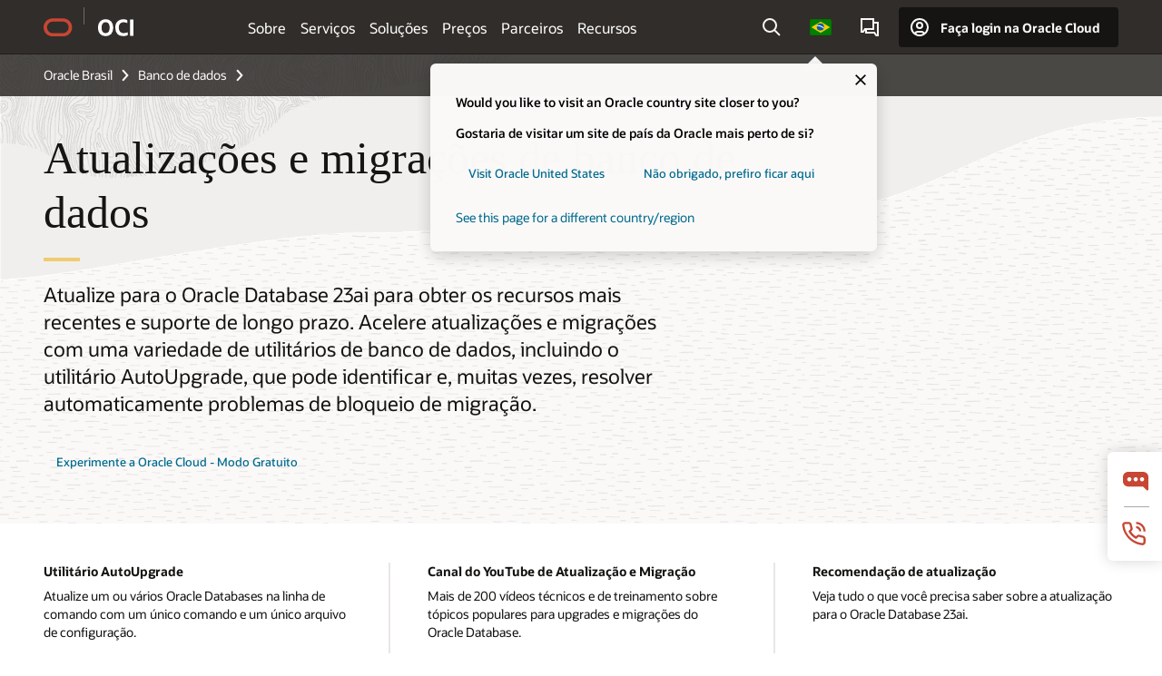

--- FILE ---
content_type: text/html; charset=UTF-8
request_url: https://www.oracle.com/br/database/upgrades/
body_size: 18739
content:
<!DOCTYPE html>
<html lang="pt-BR" class="no-js"><!-- start : Framework/Redwood2 -->
<!-- start : ocom/common/global/components/framework/head -->
<head>
<!-- start : ocom/common/global/components/head -->
<title>Atualizar ou migrar seus bancos de dados | Oracle Brasil</title>
<meta name="Title" content="Atualizar ou migrar seus bancos de dados | Oracle Brasil">
<meta name="Description" content="Atualize ou migre seus bancos de dados com facilidade. Saiba mais sobre o recurso AutoUpgrade e como ele detecta e resolve automaticamente problemas de bloqueio de migração.">
<meta name="Keywords" content="atualização de banco de dados, atualização automática, migração de banco de dados">
<meta name="siteid" content="br">
<meta name="countryid" content="BR">
<meta name="robots" content="index, follow">
<meta name="country" content="Brazil">
<meta name="region" content="americas">
<meta name="Language" content="pt">
<meta name="Updated Date" content="2024-05-02T15:50:40Z">
<meta name="page_type" content="Solution">
<script type="text/javascript">
var pageData = pageData || {};
//page info
pageData.pageInfo = pageData.pageInfo || {};
pageData.pageInfo.language = "pt";
pageData.pageInfo.country = "Brazil";
pageData.pageInfo.region = "americas";
pageData.pageInfo.pageTitle = "Atualizar ou migrar seus bancos de dados | Oracle";
pageData.pageInfo.description = "Atualize ou migre seus bancos de dados com facilidade. Saiba mais sobre o recurso AutoUpgrade e como ele detecta e resolve automaticamente problemas de bloqueio de migração.";
pageData.pageInfo.keywords = "atualização de banco de dados, atualização automática, migração de banco de dados";
pageData.pageInfo.siteId = "br";
pageData.pageInfo.countryId = "BR";
pageData.pageInfo.updatedDate = "2024-05-02T15:50:40Z";
</script>
<!-- start : ocom/common/global/components/seo-taxonomy-meta-data-->
<script type="text/javascript">
var pageData = pageData || {};
//taxonmy
pageData.taxonomy = pageData.taxonomy || {};
pageData.taxonomy.productServices = [];
pageData.taxonomy.industry = [];
pageData.taxonomy.region = [];
pageData.taxonomy.contentType = ["WM178751"];
pageData.taxonomy.buyersJourney = [];
pageData.taxonomy.revenue = [];
pageData.taxonomy.title = [];
pageData.taxonomy.audience = [];
pageData.taxonomy.persona = [];
</script>
<!-- end : ocom/common/global/components/seo-taxonomy-meta-data-->
<!-- start : ocom/common/global/components/social-media-meta-tags --><!-- F13v0 -->
<meta property="og:title" content="Atualize e/ou migre para o Oracle Database"/>
<meta property="og:description" content="Saiba como atualizar e/ou migrar um Oracle Database."/>
<meta property="og:image" content="https://www.oracle.com/a/ocom/img/social-og-oracle-badge.jpg"/>
<!-- /F13v0 -->
<!-- F13v1 -->
<meta name="twitter:card" content="summary">
<meta name="twitter:title" content="Atualize e/ou migre para o Oracle Database">
<meta name="twitter:description" content="Saiba como atualizar e/ou migrar um Oracle Database.">
<meta name="twitter:image" content="https://www.oracle.com/a/ocom/img/social-og-oracle-badge.jpg">
<!-- /F13v1 -->
<!-- end : ocom/common/global/components/social-media-meta-tags -->
<!-- start : ocom/common/global/components/seo-hreflang-meta-tags --><link rel="canonical" href="https://www.oracle.com/br/database/upgrades/" />
<link rel="alternate" hreflang="en-US" href="https://www.oracle.com/database/upgrades/" />
<link rel="alternate" hreflang="pt-BR" href="https://www.oracle.com/br/database/upgrades/" />
<link rel="alternate" hreflang="zh-CN" href="https://www.oracle.com/cn/database/upgrades/" />
<link rel="alternate" hreflang="de-DE" href="https://www.oracle.com/de/database/upgrades/" />
<link rel="alternate" hreflang="fr-FR" href="https://www.oracle.com/fr/database/upgrades/" />
<link rel="alternate" hreflang="en-IN" href="https://www.oracle.com/in/database/upgrades/" />
<link rel="alternate" hreflang="ja-JP" href="https://www.oracle.com/jp/database/upgrades/" />
<link rel="alternate" hreflang="en-GB" href="https://www.oracle.com/uk/database/upgrades/" />
<link rel="alternate" hreflang="en-AE" href="https://www.oracle.com/ae/database/upgrades/" />
<link rel="alternate" hreflang="ar-AE" href="https://www.oracle.com/ae-ar/database/upgrades/" />
<link rel="alternate" hreflang="es-AR" href="https://www.oracle.com/latam/database/upgrades/"/>
<link rel="alternate" hreflang="en-AU" href="https://www.oracle.com/au/database/upgrades/" />
<link rel="alternate" hreflang="en-CA" href="https://www.oracle.com/ca-en/database/upgrades/" />
<link rel="alternate" hreflang="fr-CA" href="https://www.oracle.com/ca-fr/database/upgrades/" />
<link rel="alternate" hreflang="de-CH" href="https://www.oracle.com/de/database/upgrades/"/>
<link rel="alternate" hreflang="fr-CH" href="https://www.oracle.com/fr/database/upgrades/"/>
<link rel="alternate" hreflang="es-CL" href="https://www.oracle.com/latam/database/upgrades/"/>
<link rel="alternate" hreflang="es-CO" href="https://www.oracle.com/latam/database/upgrades/"/>
<link rel="alternate" hreflang="es-ES" href="https://www.oracle.com/es/database/upgrades/" />
<link rel="alternate" hreflang="en-HK" href="https://www.oracle.com/apac/database/upgrades/"/>
<link rel="alternate" hreflang="it-IT" href="https://www.oracle.com/it/database/upgrades/" />
<link rel="alternate" hreflang="ko-KR" href="https://www.oracle.com/kr/database/upgrades/" />
<link rel="alternate" hreflang="es-MX" href="https://www.oracle.com/latam/database/upgrades/"/>
<link rel="alternate" hreflang="nl-NL" href="https://www.oracle.com/nl/database/upgrades/" />
<link rel="alternate" hreflang="en-SA" href="https://www.oracle.com/sa/database/upgrades/" />
<link rel="alternate" hreflang="ar-SA" href="https://www.oracle.com/sa-ar/database/upgrades/" />
<link rel="alternate" hreflang="en-SG" href="https://www.oracle.com/asean/database/upgrades/"/>
<link rel="alternate" hreflang="zh-TW" href="https://www.oracle.com/tw/database/upgrades/" />
<link rel="alternate" hreflang="cs-CZ" href="https://www.oracle.com/europe/database/upgrades/"/>
<link rel="alternate" hreflang="en-ID" href="https://www.oracle.com/asean/database/upgrades/"/>
<link rel="alternate" hreflang="en-IE" href="https://www.oracle.com/europe/database/upgrades/"/>
<link rel="alternate" hreflang="en-IL" href="https://www.oracle.com/il-en/database/upgrades/" />
<link rel="alternate" hreflang="en-MY" href="https://www.oracle.com/asean/database/upgrades/"/>
<link rel="alternate" hreflang="es-PE" href="https://www.oracle.com/latam/database/upgrades/"/>
<link rel="alternate" hreflang="en-PH" href="https://www.oracle.com/asean/database/upgrades/"/>
<link rel="alternate" hreflang="pl-PL" href="https://www.oracle.com/pl/database/upgrades/" />
<link rel="alternate" hreflang="pt-PT" href="https://www.oracle.com/europe/database/upgrades/"/>
<link rel="alternate" hreflang="ro-RO" href="https://www.oracle.com/europe/database/upgrades/"/>
<link rel="alternate" hreflang="sv-SE" href="https://www.oracle.com/se/database/upgrades/" />
<link rel="alternate" hreflang="tr-TR" href="https://www.oracle.com/tr/database/upgrades/" />
<link rel="alternate" hreflang="en-ZA" href="https://www.oracle.com/africa/database/upgrades/"/>
<link rel="alternate" hreflang="de-AT" href="https://www.oracle.com/de/database/upgrades/"/>
<link rel="alternate" hreflang="en-BA" href="https://www.oracle.com/europe/database/upgrades/"/>
<link rel="alternate" hreflang="en-BD" href="https://www.oracle.com/apac/database/upgrades/"/>
<link rel="alternate" hreflang="en-BE" href="https://www.oracle.com/europe/database/upgrades/"/>
<link rel="alternate" hreflang="bg-BG" href="https://www.oracle.com/europe/database/upgrades/"/>
<link rel="alternate" hreflang="en-BH" href="https://www.oracle.com/middleeast/database/upgrades/"/>
<link rel="alternate" hreflang="ar-BH" href="https://www.oracle.com/middleeast-ar/database/upgrades/"/>
<link rel="alternate" hreflang="en-BZ" href="https://www.oracle.com/bz/database/upgrades/" />
<link rel="alternate" hreflang="es-CR" href="https://www.oracle.com/latam/database/upgrades/"/>
<link rel="alternate" hreflang="en-CY" href="https://www.oracle.com/europe/database/upgrades/"/>
<link rel="alternate" hreflang="da-DK" href="https://www.oracle.com/europe/database/upgrades/"/>
<link rel="alternate" hreflang="fr-DZ" href="https://www.oracle.com/africa-fr/database/upgrades/"/>
<link rel="alternate" hreflang="en-EE" href="https://www.oracle.com/europe/database/upgrades/"/>
<link rel="alternate" hreflang="en-EG" href="https://www.oracle.com/middleeast/database/upgrades/"/>
<link rel="alternate" hreflang="ar-EG" href="https://www.oracle.com/middleeast-ar/database/upgrades/"/>
<link rel="alternate" hreflang="fi-FI" href="https://www.oracle.com/europe/database/upgrades/"/>
<link rel="alternate" hreflang="en-GH" href="https://www.oracle.com/africa/database/upgrades/"/>
<link rel="alternate" hreflang="el-GR" href="https://www.oracle.com/europe/database/upgrades/"/>
<link rel="alternate" hreflang="hr-HR" href="https://www.oracle.com/europe/database/upgrades/"/>
<link rel="alternate" hreflang="hu-HU" href="https://www.oracle.com/europe/database/upgrades/"/>
<link rel="alternate" hreflang="en-JO" href="https://www.oracle.com/middleeast/database/upgrades/"/>
<link rel="alternate" hreflang="ar-JO" href="https://www.oracle.com/middleeast-ar/database/upgrades/"/>
<link rel="alternate" hreflang="en-KE" href="https://www.oracle.com/africa/database/upgrades/"/>
<link rel="alternate" hreflang="en-KW" href="https://www.oracle.com/middleeast/database/upgrades/"/>
<link rel="alternate" hreflang="ar-KW" href="https://www.oracle.com/middleeast-ar/database/upgrades/"/>
<link rel="alternate" hreflang="en-LK" href="https://www.oracle.com/apac/database/upgrades/"/>
<link rel="alternate" hreflang="en-LU" href="https://www.oracle.com/europe/database/upgrades/"/>
<link rel="alternate" hreflang="lv-LV" href="https://www.oracle.com/europe/database/upgrades/"/>
<link rel="alternate" hreflang="fr-MA" href="https://www.oracle.com/africa-fr/database/upgrades/"/>
<link rel="alternate" hreflang="en-NG" href="https://www.oracle.com/africa/database/upgrades/"/>
<link rel="alternate" hreflang="no-NO" href="https://www.oracle.com/europe/database/upgrades/"/>
<link rel="alternate" hreflang="en-NZ" href="https://www.oracle.com/nz/database/upgrades/" />
<link rel="alternate" hreflang="en-QA" href="https://www.oracle.com/middleeast/database/upgrades/"/>
<link rel="alternate" hreflang="ar-QA" href="https://www.oracle.com/middleeast-ar/database/upgrades/"/>
<link rel="alternate" hreflang="sr-RS" href="https://www.oracle.com/europe/database/upgrades/"/>
<link rel="alternate" hreflang="sl-SI" href="https://www.oracle.com/europe/database/upgrades/"/>
<link rel="alternate" hreflang="sk-SK" href="https://www.oracle.com/europe/database/upgrades/"/>
<link rel="alternate" hreflang="fr-SN" href="https://www.oracle.com/africa-fr/database/upgrades/"/>
<link rel="alternate" hreflang="en-TH" href="https://www.oracle.com/asean/database/upgrades/"/>
<link rel="alternate" hreflang="uk-UA" href="https://www.oracle.com/ua/database/upgrades/" />
<link rel="alternate" hreflang="es-UY" href="https://www.oracle.com/latam/database/upgrades/"/>
<link rel="alternate" hreflang="en-VN" href="https://www.oracle.com/asean/database/upgrades/"/>
<link rel="alternate" hreflang="lt-LT" href="https://www.oracle.com/lt/database/upgrades/" />
<meta name="altpages" content="br,cn,de,fr,in,jp,uk,ae,ae-ar,ar,au,ca-en,ca-fr,ch-de,ch-fr,cl,co,es,hk,it,kr,mx,nl,sa,sa-ar,sg,tw,cz,id,ie,il-en,my,pe,ph,pl,pt,ro,se,tr,za,at,ba,bd,be,bg,bh,bh-ar,bz,cr,cy,dk,dz,ee,eg,eg-ar,fi,gh,gr,hr,hu,jo,jo-ar,ke,kw,kw-ar,lk,lu,lv,ma,ng,no,nz,qa,qa-ar,rs,si,sk,sn,th,ua,uy,vn,lt">
<script type="text/javascript">
var pageData = pageData || {};
//page info
pageData.pageInfo = pageData.pageInfo || {};
pageData.pageInfo.altPages = "br,cn,de,fr,in,jp,uk,ae,ae-ar,ar,au,ca-en,ca-fr,ch-de,ch-fr,cl,co,es,hk,it,kr,mx,nl,sa,sa-ar,sg,tw,cz,id,ie,il-en,my,pe,ph,pl,pt,ro,se,tr,za,at,ba,bd,be,bg,bh,bh-ar,bz,cr,cy,dk,dz,ee,eg,eg-ar,fi,gh,gr,hr,hu,jo,jo-ar,ke,kw,kw-ar,lk,lu,lv,ma,ng,no,nz,qa,qa-ar,rs,si,sk,sn,th,ua,uy,vn,lt";
</script>
<!-- end : ocom/common/global/components/seo-hreflang-meta-tags -->
<!-- end : ocom/common/global/components/head -->
<meta name="viewport" content="width=device-width, initial-scale=1">
<meta http-equiv="Content-Type" content="text/html; charset=utf-8">
<!-- start : ocom/common/global/components/framework/layoutAssetHeadInfo -->
<!-- Container/Display Start -->
<!-- BEGIN: oWidget_C/_Raw-Text/Display -->
<link rel="dns-prefetch" href="https://dc.oracleinfinity.io" crossOrigin="anonymous" />
<link rel="dns-prefetch" href="https://oracle.112.2o7.net" crossOrigin="anonymous" />
<link rel="dns-prefetch" href="https://s.go-mpulse.net" crossOrigin="anonymous" />
<link rel="dns-prefetch" href="https://c.go-mpulse.net" crossOrigin="anonymous" />
<link rel="preconnect" href="https://tms.oracle.com/" crossOrigin="anonymous" />
<link rel="preconnect" href="https://tags.tiqcdn.com/" crossOrigin="anonymous" />
<link rel="preconnect" href="https://consent.trustarc.com" crossOrigin="anonymous" />
<link rel="preconnect" href="https://d.oracleinfinity.io" crossOrigin="anonymous" />
<link rel="preload" href="https://www.oracle.com/asset/web/fonts/oraclesansvf.woff2" as="font" crossOrigin="anonymous" type="font/woff2" />
<link rel="preload" href="https://www.oracle.com/asset/web/fonts/redwoodicons.woff2" as="font" crossorigin="anonymous" type="font/woff2">
<!-- END: oWidget_C/_Raw-Text/Display -->
<!-- Container/Display end -->
<!-- Container/Display Start -->
<!-- BEGIN: oWidget_C/_Raw-Text/Display -->
<!-- BEGIN CSS/JS -->
<style>
body{margin:0}
.f20w1 > section{opacity:0;filter:opacity(0%)}
.f20w1 > div{opacity:0;filter:opacity(0%)}
.f20w1 > nav{opacity:0;filter:opacity(0%)}
</style>
<script>
!function(){
var d=document.documentElement;d.className=d.className.replace(/no-js/,'js');
if(document.location.href.indexOf('betamode=') > -1) document.write('<script src="/asset/web/js/ocom-betamode.js"><\/script>');
}();
</script>
<link data-wscss href="/asset/web/css/redwood-base.css" rel="preload" as="style" onload="this.rel='stylesheet';" onerror="this.rel='stylesheet'">
<link data-wscss href="/asset/web/css/redwood-styles.css" rel="preload" as="style" onload="this.rel='stylesheet';" onerror="this.rel='stylesheet'">
<noscript>
<link href="/asset/web/css/redwood-base.css" rel="stylesheet">
<link href="/asset/web/css/redwood-styles.css" rel="stylesheet">
</noscript>
<link data-wsjs data-reqjq href="/asset/web/js/redwood-base.js" rel="preload" as="script">
<link data-wsjs data-reqjq href="/asset/web/js/redwood-lib.js" rel="preload" as="script">
<script data-wsjs src="/asset/web/js/jquery-min.js" async onload="$('head link[data-reqjq][rel=preload]').each(function(){var a = document.createElement('script');a.async=false;a.src=$(this).attr('href');this.parentNode.insertBefore(a, this);});$(function(){$('script[data-reqjq][data-src]').each(function(){this.async=true;this.src=$(this).data('src');});});"></script>
<!-- END CSS/JS -->
<!-- END: oWidget_C/_Raw-Text/Display -->
<!-- Container/Display end -->
<!-- Container/Display Start -->
<!-- BEGIN: oWidget_C/_Raw-Text/Display -->
<!-- www-us HeadAdminContainer -->
<link rel="icon" href="https://www.oracle.com/asset/web/favicons/favicon-32.png" sizes="32x32">
<link rel="icon" href="https://www.oracle.com/asset/web/favicons/favicon-128.png" sizes="128x128">
<link rel="icon" href="https://www.oracle.com/asset/web/favicons/favicon-192.png" sizes="192x192">
<link rel="apple-touch-icon" href="https://www.oracle.com/asset/web/favicons/favicon-120.png" sizes="120x120">
<link rel="apple-touch-icon" href="https://www.oracle.com/asset/web/favicons/favicon-152.png" sizes="152x152">
<link rel="apple-touch-icon" href="https://www.oracle.com/asset/web/favicons/favicon-180.png" sizes="180x180">
<meta name="msapplication-TileColor" content="#fcfbfa"/>
<meta name="msapplication-square70x70logo" content="favicon-128.png"/>
<meta name="msapplication-square150x150logo" content="favicon-270.png"/>
<meta name="msapplication-TileImage" content="favicon-270.png"/>
<meta name="msapplication-config" content="none"/>
<meta name="referrer" content="no-referrer-when-downgrade"/>
<style>
#oReactiveChatContainer1 { display:none;}
</style>
<!--Tealium embed code Start -->
<script src="https://tms.oracle.com/main/prod/utag.sync.js"></script>
<!-- Loading script asynchronously -->
<script type="text/javascript">
(function(a,b,c,d){
if(location.href.indexOf("tealium=dev") == -1) {
a='https://tms.oracle.com/main/prod/utag.js';
} else {
a='https://tms.oracle.com/main/dev/utag.js';
}
b=document;c='script';d=b.createElement(c);d.src=a;d.type='text/java'+c;d.async=true;
a=b.getElementsByTagName(c)[0];a.parentNode.insertBefore(d,a);
})();
</script>
<!--Tealium embed code End-->
<!-- END: oWidget_C/_Raw-Text/Display -->
<!-- Container/Display end -->
<!-- end : ocom/common/global/components/framework/layoutAssetHeadInfo -->

<script>(window.BOOMR_mq=window.BOOMR_mq||[]).push(["addVar",{"rua.upush":"false","rua.cpush":"false","rua.upre":"false","rua.cpre":"false","rua.uprl":"false","rua.cprl":"false","rua.cprf":"false","rua.trans":"SJ-7522cf2c-f19d-4c6b-b896-0f60661e52f0","rua.cook":"false","rua.ims":"false","rua.ufprl":"false","rua.cfprl":"true","rua.isuxp":"false","rua.texp":"norulematch","rua.ceh":"false","rua.ueh":"false","rua.ieh.st":"0"}]);</script>
                              <script>!function(e){var n="https://s.go-mpulse.net/boomerang/";if("False"=="True")e.BOOMR_config=e.BOOMR_config||{},e.BOOMR_config.PageParams=e.BOOMR_config.PageParams||{},e.BOOMR_config.PageParams.pci=!0,n="https://s2.go-mpulse.net/boomerang/";if(window.BOOMR_API_key="DXNLE-YBWWY-AR74T-WMD99-77VRA",function(){function e(){if(!o){var e=document.createElement("script");e.id="boomr-scr-as",e.src=window.BOOMR.url,e.async=!0,i.parentNode.appendChild(e),o=!0}}function t(e){o=!0;var n,t,a,r,d=document,O=window;if(window.BOOMR.snippetMethod=e?"if":"i",t=function(e,n){var t=d.createElement("script");t.id=n||"boomr-if-as",t.src=window.BOOMR.url,BOOMR_lstart=(new Date).getTime(),e=e||d.body,e.appendChild(t)},!window.addEventListener&&window.attachEvent&&navigator.userAgent.match(/MSIE [67]\./))return window.BOOMR.snippetMethod="s",void t(i.parentNode,"boomr-async");a=document.createElement("IFRAME"),a.src="about:blank",a.title="",a.role="presentation",a.loading="eager",r=(a.frameElement||a).style,r.width=0,r.height=0,r.border=0,r.display="none",i.parentNode.appendChild(a);try{O=a.contentWindow,d=O.document.open()}catch(_){n=document.domain,a.src="javascript:var d=document.open();d.domain='"+n+"';void(0);",O=a.contentWindow,d=O.document.open()}if(n)d._boomrl=function(){this.domain=n,t()},d.write("<bo"+"dy onload='document._boomrl();'>");else if(O._boomrl=function(){t()},O.addEventListener)O.addEventListener("load",O._boomrl,!1);else if(O.attachEvent)O.attachEvent("onload",O._boomrl);d.close()}function a(e){window.BOOMR_onload=e&&e.timeStamp||(new Date).getTime()}if(!window.BOOMR||!window.BOOMR.version&&!window.BOOMR.snippetExecuted){window.BOOMR=window.BOOMR||{},window.BOOMR.snippetStart=(new Date).getTime(),window.BOOMR.snippetExecuted=!0,window.BOOMR.snippetVersion=12,window.BOOMR.url=n+"DXNLE-YBWWY-AR74T-WMD99-77VRA";var i=document.currentScript||document.getElementsByTagName("script")[0],o=!1,r=document.createElement("link");if(r.relList&&"function"==typeof r.relList.supports&&r.relList.supports("preload")&&"as"in r)window.BOOMR.snippetMethod="p",r.href=window.BOOMR.url,r.rel="preload",r.as="script",r.addEventListener("load",e),r.addEventListener("error",function(){t(!0)}),setTimeout(function(){if(!o)t(!0)},3e3),BOOMR_lstart=(new Date).getTime(),i.parentNode.appendChild(r);else t(!1);if(window.addEventListener)window.addEventListener("load",a,!1);else if(window.attachEvent)window.attachEvent("onload",a)}}(),"".length>0)if(e&&"performance"in e&&e.performance&&"function"==typeof e.performance.setResourceTimingBufferSize)e.performance.setResourceTimingBufferSize();!function(){if(BOOMR=e.BOOMR||{},BOOMR.plugins=BOOMR.plugins||{},!BOOMR.plugins.AK){var n="true"=="true"?1:0,t="",a="ck6az5qxgyvem2lstzpq-f-ccfdd6435-clientnsv4-s.akamaihd.net",i="false"=="true"?2:1,o={"ak.v":"39","ak.cp":"82485","ak.ai":parseInt("604074",10),"ak.ol":"0","ak.cr":8,"ak.ipv":4,"ak.proto":"h2","ak.rid":"d4205e36","ak.r":47369,"ak.a2":n,"ak.m":"dscx","ak.n":"essl","ak.bpcip":"18.188.12.0","ak.cport":42672,"ak.gh":"23.208.24.101","ak.quicv":"","ak.tlsv":"tls1.3","ak.0rtt":"","ak.0rtt.ed":"","ak.csrc":"-","ak.acc":"","ak.t":"1769119327","ak.ak":"hOBiQwZUYzCg5VSAfCLimQ==Lpl4p0C6CbqENaj63h0g7bivWLS10P/8L52YupxYrBj2ZnxYMsRLZadWkOVXGqnUMwRoDX8lCi0166wEBqm/5/qe6rD9TaFkx1xfgXz8Lwo9likyqYBpXAWwqsz0/XTh7Bp+45/156CWLMrh2e9ZlKt6YhscjgYcKNPZk10yJgKvR09E9j1WH8phM4rFnb6SIuyylwkzcNcV8/0gF7dNRyBfbpzauvgOt2PqyTxTuc5d9waZKy+hEfksip2UGyY/E2P+jrT5C3Z6tvEZZGQ6qLfR5s59IMYguU5wNoU950Zj7nCaO3CjOVNlgq3auHgoJTXxuI0Pm194ICqH5qtw375ZMoJfYKPoR/pBc7debTJXNqwgn5SrY3BphlvUPHV33NXY2ThIFtmJLVRhZYizj/f/2/xdDCJGSdiN5QOlRFA=","ak.pv":"517","ak.dpoabenc":"","ak.tf":i};if(""!==t)o["ak.ruds"]=t;var r={i:!1,av:function(n){var t="http.initiator";if(n&&(!n[t]||"spa_hard"===n[t]))o["ak.feo"]=void 0!==e.aFeoApplied?1:0,BOOMR.addVar(o)},rv:function(){var e=["ak.bpcip","ak.cport","ak.cr","ak.csrc","ak.gh","ak.ipv","ak.m","ak.n","ak.ol","ak.proto","ak.quicv","ak.tlsv","ak.0rtt","ak.0rtt.ed","ak.r","ak.acc","ak.t","ak.tf"];BOOMR.removeVar(e)}};BOOMR.plugins.AK={akVars:o,akDNSPreFetchDomain:a,init:function(){if(!r.i){var e=BOOMR.subscribe;e("before_beacon",r.av,null,null),e("onbeacon",r.rv,null,null),r.i=!0}return this},is_complete:function(){return!0}}}}()}(window);</script></head><!-- end : ocom/common/global/components/framework/head -->
<!-- start : ocom/common/global/components/redwood/layoutAssetStartBodyInfo -->
<body class="f20 f20v0 rwtheme-oci">
<!-- Container/Display Start -->
<!-- BEGIN: oWidget_C/_Raw-Text/Display -->
<!-- www-us StartBodyAdminContainer -->
<!-- END: oWidget_C/_Raw-Text/Display -->
<!-- Container/Display end -->
<div class="f20w1">
<!-- Dispatcher:null -->
<!-- BEGIN: oWidget_C/_Raw-Text/Display -->
<!-- U30v0 -->
<style>
#u30{opacity:1 !important;filter:opacity(100%) !important;position:sticky;top:0}
.u30v0{background:#3a3632;height:50px;overflow:hidden;border-top:5px solid #3a3632;border-bottom:5px solid #3a3632}
#u30nav,#u30tools{visibility:hidden}
.u30brand{height:50px;display:flex;flex-direction:column;justify-content:center;align-items:flex-start;max-width:1344px;padding:0 48px;margin:0 auto}
.u30brandw1{display:flex;flex-direction:row;color:#fff;text-decoration:none;align-items:center}
#u30btxt{font-family:sans-serif;font-size:14px;position:relative;margin-left:12px;padding-left:16px;white-space:nowrap;color:#fff;text-decoration:none}
#u30btxt:before{content:'';position:absolute;left:0;width:1px;opacity:0.3;height:44px;top:50%;margin-top:-22px;background:#FBF9F8}
#u30brandtxt{display:block}
@media (max-width:1024px){.u30brand{padding:0 24px}}
@media (max-width:400px){#u30btxt{display:none}}
#u30skip2,#u30skip2content{transform:translateY(-100%);position:fixed}
.rtl #u30{direction:rtl}
.rtl #u30btxt{margin-right:12px;margin-left:0;padding-right:16px;;padding-left:0}
.rtl #u30btxt:before{left:auto;right:0}
</style>
<section id="u30" class="u30 u30v0 pause searchv2" data-trackas="header">
<div id="u30skip2" aria-expanded="false" tabindex="-1">
<ul>
<li><a id="u30acc" href="/br/corporate/accessibility/">Clique para ver nossa política de acessibilidade</a></li>
<li><a id="u30skip2c" href="#maincontent">Ir para o conteúdo</a></li>
</ul>
</div>
<div class="u30w1 cwidth" id="u30w1">
<div id="u30brand" class="u30brand">
<div class="u30brandw1">
<a id="u30btitle" href="/br/" data-lbl="logo" aria-label="Home">
<div id="u30logo">
<svg style="display:block" class="u30-oicn" xmlns="http://www.w3.org/2000/svg" width="32" height="21" viewBox="0 0 32 21"><path fill="#C74634" d="M9.9,20.1c-5.5,0-9.9-4.4-9.9-9.9c0-5.5,4.4-9.9,9.9-9.9h11.6c5.5,0,9.9,4.4,9.9,9.9c0,5.5-4.4,9.9-9.9,9.9H9.9 M21.2,16.6c3.6,0,6.4-2.9,6.4-6.4c0-3.6-2.9-6.4-6.4-6.4h-11c-3.6,0-6.4,2.9-6.4,6.4s2.9,6.4,6.4,6.4H21.2"/></svg>
</div>
</a>
<a id="u30btxt" href="/br/cloud/" aria-label="Oracle Cloud Infrastructure" data-lbl="Logotxt">
<svg id="u30brandtxt" xmlns="http://www.w3.org/2000/svg" viewBox="0 0 38.14 18.12" width="39" height="19"><path fill="#ffffff" d="M8.16,18.12a7.76,7.76,0,0,1-6.05-2.35A9.79,9.79,0,0,1,0,9.05,9.58,9.58,0,0,1,2.14,2.38,7.65,7.65,0,0,1,8.16,0a7.65,7.65,0,0,1,6,2.38,9.58,9.58,0,0,1,2.14,6.67,9.79,9.79,0,0,1-2.11,6.72A7.71,7.71,0,0,1,8.16,18.12Zm0-3.19a3.69,3.69,0,0,0,3.24-1.51,7.48,7.48,0,0,0,1.08-4.37A7.37,7.37,0,0,0,11.4,4.7,3.69,3.69,0,0,0,8.16,3.19,3.75,3.75,0,0,0,4.9,4.7,7.45,7.45,0,0,0,3.84,9.05,7.56,7.56,0,0,0,4.9,13.42,3.75,3.75,0,0,0,8.16,14.93ZM32,14v3.12a11.25,11.25,0,0,1-2.19.72,10.85,10.85,0,0,1-2.71.31q-4.2,0-6.36-2.38T18.54,8.86A9.81,9.81,0,0,1,19.6,4.13a7.18,7.18,0,0,1,3-3A9.38,9.38,0,0,1,27.23,0a10.19,10.19,0,0,1,2.35.26,9,9,0,0,1,1.9.68V4.1a15.34,15.34,0,0,0-2.21-.67,8.49,8.49,0,0,0-1.78-.19A4.85,4.85,0,0,0,23.7,4.7a6,6,0,0,0-1.32,4.16,6.85,6.85,0,0,0,1.3,4.48,4.66,4.66,0,0,0,3.81,1.56,10.24,10.24,0,0,0,2-.21A22.73,22.73,0,0,0,32,14Zm2.44,3.81V.34h3.74V17.78Z"/></svg>
</a>
</div>
</div>
<div id="u30nav" class="u30nav"  data-closetxt="Fechar Menu" data-trackas="menu">
<nav id="u30navw1" aria-label="OCI website" data-trackas="header-oci">
<button data-navtarget="about" aria-controls="about" aria-expanded="false" class="u30navitem" data-lbl="about">Sobre</button>
<button data-navtarget="services" aria-controls="services" aria-expanded="false" class="u30navitem" data-lbl="services">Serviços</button>
<button data-navtarget="solutions" aria-controls="solutions" aria-expanded="false" class="u30navitem" data-lbl="solutions">Soluções</button>
<button data-navtarget="pricing" aria-controls="pricing" aria-expanded="false" class="u30navitem" data-lbl="pricing">Preços</button>
<button data-navtarget="partners" aria-controls="partners" aria-expanded="false" class="u30navitem" data-lbl="partners">Parceiros</button>
<button data-navtarget="resources" aria-controls="resources" aria-expanded="false" class="u30navitem" data-lbl="resources">Recursos</button>
</nav>
</div>
<div id="u30tools" class="u30tools">
<div id="u30search">
<div id="u30searchw1">
<div id="u30searchw2">
<form name="u30searchForm" id="u30searchForm" data-contentpaths="/content/Web/Shared/Auto-Suggest Panel Event" method="get" action="https://search.oracle.com/br/results">
<div class="u30s1">
<button id="u30closesearch" aria-label="Fechar Pesquisa" type="button">
<span>Fechar Pesquisa</span>
<svg width="9" height="14" viewBox="0 0 9 14" fill="none" xmlns="http://www.w3.org/2000/svg"><path d="M8 13L2 7L8 1" stroke="#161513" stroke-width="2"/></svg>
</button>
<span class="u30input">
<div class="u30inputw1">
<input id="u30input" name="q" value="" type="text" placeholder="Pesquisar" autocomplete="off" aria-autocomplete="both" aria-label="Pesquisar Oracle.com" role="combobox" aria-expanded="false" aria-haspopup="listbox" aria-controls="u30searchw3">
</div>
<input type="hidden" name="size" value="10">
<input type="hidden" name="page" value="1">
<input type="hidden" name="tab" value="all">
<span id="u30searchw3title" class="u30visually-hidden">Pesquisar Oracle.com</span>
<div id="u30searchw3" data-pagestitle="LINKS SUGERIDOS" data-autosuggesttitle="PESQUISAS SUGERIDAS" data-allresultstxt="Todos os resultados para" data-allsearchpath="https://search.oracle.com/br/results?q=u30searchterm&size=10&page=1&tab=all" role="listbox" aria-labelledby="u30searchw3title">
<ul id="u30quicklinks" class="autocomplete-items" role="group" aria-labelledby="u30quicklinks-title">
<li role="presentation" class="u30auto-title" id="u30quicklinks-title">LINKS RÁPIDOS</li>
<li role="option"><a href="/br/cloud/" data-lbl="quick-links:oci">Oracle Cloud Infrastructure</a></li>
<li role="option"><a href="/br/applications/" data-lbl="quick-links:applications">Aplicações Oracle Fusion Cloud</a></li>
<li role="option"><a href="/br/database/technologies/" data-lbl="quick-links:database">Oracle Database</a></li>
<li role="option"><a href="/br/java/technologies/downloads/" data-lbl="quick-links:download-java">Baixe o Java</a></li>
<li role="option"><a href="/br/careers/" data-lbl="quick-links:careers">Carreiras na Oracle</a></li>
</ul>
</div>
<span class="u30submit">
<input class="u30searchbttn" type="submit" value="Enviar Pesquisa">
</span>
<button id="u30clear" type="reset" aria-label="Clear Search">
<svg width="20" height="20" viewBox="0 0 20 20" aria-hidden="true" fill="none" xmlns="http://www.w3.org/2000/svg"><path d="M7 7L13 13M7 13L13 7M19 10C19 14.9706 14.9706 19 10 19C5.02944 19 1 14.9706 1 10C1 5.02944 5.02944 1 10 1C14.9706 1 19 5.02944 19 10Z" stroke="#161513" stroke-width="2"/></svg>
</button>
</span>
</div>
</form>
<div id="u30announce" data-alerttxt="As sugestões encontradas para navegar usam as setas para cima e para baixo" class="u30visually-hidden" aria-live="polite"></div>
</div>
</div>
<button class="u30searchBtn" id="u30searchBtn" type="button" aria-label="Abrir Campo de Pesquisa" aria-expanded="false">
<span>Pesquisar</span>
<svg xmlns="http://www.w3.org/2000/svg" viewBox="0 0 24 24" width="24" height="24"><path d="M15,15l6,6M17,10a7,7,0,1,1-7-7A7,7,0,0,1,17,10Z"/></svg>
</button>
</div>
<!-- ACS -->
<span id="ac-flag">
<a class="flag-focus" href="/br/countries-list.html#countries" data-ajax="true" rel="lightbox" role="button">
<span class="sr-only">Country</span>
<img class="flag-image" src="" alt=""/>
<svg class="default-globe" alt="Country" width="20" height="20" viewBox="0 0 20 20" fill="none" xmlns="http://www.w3.org/2000/svg" xmlns:xlink="http://www.w3.org/1999/xlink">
<rect width="20" height="20" fill="url(#pattern0)"/>
<defs>
<pattern id="pattern0" patternContentUnits="objectBoundingBox" width="1" height="1">
<use xlink:href="#image0_1_1830" transform="translate(-0.166667 -0.166667) scale(0.0138889)"/>
</pattern>
<image alt="" id="image0_1_1830" width="96" height="96" xlink:href="[data-uri]"/>
</defs>
</svg>
</a>
</span>
<!-- ACS -->
<a href="/br/oci-menu-v3/" id="u30ham" role="button" aria-expanded="false" aria-haspopup="true" aria-controls="u30navw1">
<svg xmlns="http://www.w3.org/2000/svg" width="24" height="24" viewBox="0 0 24 24" preserveAspectRatio="none">
<title>Menu</title>
<path d="M16,4 L2,4" class="p1"></path>
<path d="M2,12 L22,12" class="p2"></path>
<path d="M2,20 L16,20" class="p3"></path>
<path d="M0,12 L24,12" class="p4"></path>
<path d="M0,12 L24,12" class="p5"></path>
</svg>
<span>Menu</span>
</a>
<a href="/br/corporate/contact/" class="u30contactBtn" data-lbl="contact-us" title="Entre em Contato" aria-label="Entre em Contato">
<span>Entre em Contato</span>
<svg xmlns="http://www.w3.org/2000/svg" viewBox="0 0 24 24" width="24" height="24"><path d="M15.9,3V14h-9L4.81,17H3.09V3ZM8.12,14v3.94l9,.07,2.11,2.92H21V7L15.9,7"/></svg>
</a>
<a href="/br/cloud/sign-in.html" class="u30cloud" data-lbl="sign-in-account">
<svg xmlns="http://www.w3.org/2000/svg" viewBox="0 0 24 24" width="24" height="24"><path d="M17,19.51A3,3,0,0,0,14,17H10a3,3,0,0,0-3,2.51m9.92,0a9,9,0,1,0-9.92,0m9.92,0a9,9,0,0,1-9.92,0M15,10a3,3,0,1,1-3-3A3,3,0,0,1,15,10Z"/></svg>
<span class="acttxt">Faça login na Oracle Cloud</span>
</a>
</div>
</div>
<script>
var u30min = [722,352,0,0];
var u30brsz = new ResizeObserver(u30 => {
document.getElementById("u30").classList.remove("u30mobile","u30tablet","u30notitle");
let u30b = document.getElementById("u30brand").offsetWidth,
u30t = document.getElementById("u30tools").offsetWidth ;
u30v = document.getElementById("u30navw1");
u30w = document.getElementById("u30w1").offsetWidth - 48;
if((u30b + u30t) > u30min[0]){
u30min[2] = ((u30b + u30t) > 974) ? u30b + u30t + 96 : u30b + u30t + 48;
}else{
u30min[2] = u30min[0];
}
u30min[3] = ((u30b + 112) > u30min[1]) ? u30min[3] = u30b + 112 : u30min[3] = u30min[1];
u30v.classList.add("u30navchk");
u30min[2] = (u30v.lastElementChild.getBoundingClientRect().right > u30min[2]) ? Math.ceil(u30v.lastElementChild.getBoundingClientRect().right) : u30min[2];
u30v.classList.remove("u30navchk");
if(u30w <= u30min[3]){
document.getElementById("u30").classList.add("u30notitle");
}
if(u30w <= u30min[2]){
document.getElementById("u30").classList.add("u30mobile");
}
});
var u30wrsz = new ResizeObserver(u30 => {
let u30n = document.getElementById("u30navw1").getBoundingClientRect().height,
u30h = u30[0].contentRect.height;
let u30c = document.getElementById("u30").classList,
u30w = document.getElementById("u30w1").offsetWidth - 48,
u30m = "u30mobile",
u30t = "u30tablet";
if(u30w <= u30min[3]){
u30c.add("u30notitle");
}else{
u30c.remove("u30notitle");
}
if(u30c.contains("navexpand") && u30c.contains(u30m) && u30w > u30min[2]){
if(!document.querySelector("button.u30navitem.active")){
document.getElementById("u30ham").click();
}
u30c.remove(u30m);
if(document.getElementById("u30").getBoundingClientRect().height > 80){
u30c.add(u30t);
}else{
u30c.remove(u30t);
}
}else if(u30w <= u30min[2]){
u30c.add(u30m);
u30c.remove(u30t);
}else if(u30n < 30 && u30h > 80){
u30c.add(u30t);
u30c.remove(u30m);
}else if(u30n > 30){
u30c.add(u30m);
u30c.remove(u30t);
}else if(u30n < 30 && u30h <= 80){
u30c.remove(u30m);
if(document.getElementById("u30").getBoundingClientRect().height > 80){
u30c.add(u30t);
}else{
u30c.remove(u30t);
}
}
});
u30brsz.observe(document.getElementById("u30btitle"));
u30wrsz.observe(document.getElementById("u30"));
</script>
</section>
<!-- /U30v0 -->
<!-- END: oWidget_C/_Raw-Text/Display -->
<!-- end : ocom/common/global/components/redwood/layoutAssetStartBodyInfo -->
<!-- widgetType = _Raw-Text -->
<!-- ptbWidget = false -->
<!-- ptbWidget = false -->
<!-- displayBreadcrumb = Yes -->
<!-- start : ocom/common/global/components/u03v6-breadcrumb -->
<!-- U03v6 -->
<nav class="u03 u03v6" data-trackas="breadcrumb" data-ocomid="u03">
<div class="cwidth">
<div class="u03w1">
<ul>
<li class="u03first"><a href="https://www.oracle.com/br/index.html">Oracle Brasil</a></li>
<li><a href="/br/database/">Banco de dados</a></li>
</ul>
</div>
</div>
<script type="text/javascript">
var pageData = pageData || {};
//page info
pageData.pageInfo = pageData.pageInfo || {};
pageData.pageInfo.breadCrumbs = "Oracle Brasil / Banco de dados";
</script>
<script type="application/ld+json">
{
"@context": "https://schema.org",
"@type": "BreadcrumbList",
"itemListElement":
[
{ "@type": "ListItem", "position": 1, "name": "Oracle Brasil", "item": "https://www.oracle.comhttps://www.oracle.com/br/index.html" },
{ "@type": "ListItem", "position": 2, "name": "Banco de dados", "item": "https://www.oracle.com/br/database/" }
]
}
</script>
</nav>
<!-- /U03v6 -->
<!-- end : ocom/common/global/components/u03v6-breadcrumb -->
<!-- Dispatcher:null -->
<!-- BEGIN: oWidget_C/_Raw-Text/Display -->
<!-- RC98v0 -->
<section class="rc98 rc98v0 cpad rw-neutral-10bg rw-pattern9 rw-pattern-50p rw-pattern-small" data-bgimg="/a/ocom/img/bgimg04-bgn-02.png" data-trackas="rc98" data-ocomid="rc98" data-a11y="true" data-lbl="hero:">
<div class="rc98w1 cwidth">
<div class="col-framework col2 col-gutters col2-thirds-col1">
<div class="col-w1">
<div class="col-item">
<div class="col-item-w1">
<h1 class="rwaccent">Atualizações e migrações de banco de dados</h1>
<p class="rc98lead">Atualize para o Oracle Database 23ai para obter os recursos mais recentes e suporte de longo prazo. Acelere atualizações e migrações com uma variedade de utilitários de banco de dados, incluindo o utilitário AutoUpgrade, que pode identificar e, muitas vezes, resolver automaticamente problemas de bloqueio de migração.</p>
<div class="obttns">
<div>
<a data-adbtrack=":ow:o:p:nav:102120DbUpgradesHero" data-cxdtrack=":ow:o:p:nav:102120DbUpgradesHero" data-lbl="banner-callout:try-oracle-cloud-free-tier" href="/br/cloud/free/">Experimente a Oracle Cloud - Modo Gratuito</a>
</div>
</div>
</div>
</div>
</div>
</div>
</div>
</section>
<!-- /RC98v0 -->
<!-- END: oWidget_C/_Raw-Text/Display -->
<!-- start : ocom/common/global/components/compass/related-widgets -->
<!-- Dispatcher:null -->
<!-- BEGIN: oWidget_C/_Raw-Text/Display -->
<!-- RC59v0 -->
<section class="rc59 rc59v0" data-trackas="rc59" data-ocomid="rc59" data-a11y="true" data-lbl="promo-cards:">
<div class="rc59w1 cwidth">
<ul class="rc59w2">
<li class="rc59w3"> <strong>Utilitário AutoUpgrade</strong>
<p>Atualize um ou vários Oracle Databases na linha de comando com um único comando e um único arquivo de configuração.</p>
<div class="obttns">
<div class="obttn2"> <a data-lbl="card-1:download-autoupgrade-utility" href="https://download.oracle.com/otn-pub/otn_software/autoupgrade.jar">Faça download do utilitário AutoUpgrade, versão 25.3</a> </div>
</div>
</li>
<li class="rc59w3"> <strong>Canal do YouTube de Atualização e Migração</strong>
<p>Mais de 200 vídeos técnicos e de treinamento sobre tópicos populares para upgrades e migrações do Oracle Database.</p>
<div class="obttns">
<div class="obttn2"> <a data-lbl="card-2:watch-now" href=" https://www.youtube.com/channel/UCTKvCZwAbOeTSRFQDAh7yXw" target="_blank">Assista agora</a> </div>
</div>
</li>
<li class="rc59w3"> <strong>Recomendação de atualização</strong>
<p>Veja tudo o que você precisa saber sobre a atualização para o Oracle Database 23ai.</p>
<div class="obttns">
<div class="obttn2"> <a data-lbl="card-3:classroom-series" href="https://go.oracle.com/LP=104972?elqCampaignId=282652">Série de salas de aula virtuais</a> </div>
</div>
</li>
</ul>
</div>
</section>
<!-- /RC59v0 -->
<!-- END: oWidget_C/_Raw-Text/Display -->
<!-- Dispatcher:null -->
<!-- BEGIN: oWidget_C/_Raw-Text/Display -->
<!-- RC30v1 -->
<section class="rc30 rc30v1 cpad rw-neutral-20bg rw-pattern1 rw-pattern-8p" data-trackas="rc30" data-ocomid="rc30" data-lbl="product-features:" data-a11y="true">
<div class="rc30w1 cwidth">
<header class="rw-ctitle">
<h2 class="rwaccent">Atualizações e migrações do banco de dados</h2>
</header>
<p class="rw-intro">Conclua um processo de atualização mais simples, rápido e previsível. Saiba mais sobre como atualizar o Oracle Database com o AutoUpgrade explorando recursos, documentação e muito mais.</p>
<div class="rc30w2">
<form class="oform rc30mobnav">
<span class="oform-w1"> <span class="oselect">
<select name="f4">
<option value="#autoupgrade-utility">Utilitário do Oracle Database AutoUpgrade</option>
<option value="#cloud-migration-advisor">Cloud Migration Advisor (CMA)</option>
<option value="#adb-migration">Migração do Autonomous Database</option>
<option value="#db-migration-resources">Recursos de migração de banco de dados</option>
<option value="#load-data-into-oracle">Carregue dados no Oracle Database</option>
<option value="#hands-on-training">Treinamento em laboratório prático</option>
</select>
</span> </span>
</form>
</div>
<div class="rc30w3">
<div class="rc30w4 rc30pane rc30pane3 rc30pane-bleed rw-neutral-00bg o-bgimg" id="autoupgrade-utility" data-bgimg="/a/ocom/img/bgimg02-bgse-resources-03.png" data-lbl="autoupgrade-utility:">
<div class="col-framework col2">
<div class="col-w1">
<div class="col-item col-title">
<div class="col-item-w1 rc30w14">
<h4>Atualizações de mãos livres</h4>
<p>Use o Quickstart para planejar a atualização. Atualize de 11.2.0.4 e superiores com o utilitário AutoUpgrade usando um comando e um arquivo de configuração, após instalar os novos binários e configurar a nova versão da página incial da Oracle.</p>
<ul class="icn-ulist">
<li class="icn-filepdf"><a data-lbl="db-upgrade-quick-start" href="/br/a/otn/docs/database-upgrade-quick-start-guide.pdf">Guia de Início Rápido da Atualização do Banco de dados (PDF)</a></li>
<li class="icn-filepdf"><a data-lbl="upgrade-migrate-tech-brief" href="/br/a/ocom/docs/upgrade-migrate-tech-brief.pdf" target="_blank">Atualize e/ou Migre para o Oracle Database (PDF)</a></li>
<li class="icn-download"><a data-lbl="download-latest-autoupgrade-utility" href="https://download.oracle.com/otn-pub/otn_software/autoupgrade.jar">Faça download do utilitário AutoUpgrade, versão 25.3</a></li>
<li class="icn-chevronright"><a data-lbl="my-oracle-support-release-notes" href="https://support.oracle.com/epmos/faces/DocContentDisplay?id=2485457.1">Consulte My Oracle Support (ID do documento 2485457.1) para obter notas de versão.</a></li>
<li class="icn-chevronright"><a data-lbl="learn-more-about-database-upgrades" href="https://docs.oracle.com/en/database/oracle/oracle-database/19/upgrd/index.html">Saiba mais sobre as atualizações do Oracle Database</a></li>
<li class="icn-chevronright"><a data-lbl="db-server-upgrade-download-compatibility-matrix" href="https://support.oracle.com/epmos/faces/DocumentDisplay?id=551141.1">Matriz de compatibilidade de upgrade/downgrade do servidor de banco de dados</a></li>
</ul>
</div>
</div>
<div class="col-item">
<div class="col-item-w1 rc30w10">
<div class="rc30w5"> </div>
</div>
</div>
<div class="col-item">
<div class="col-item-w1 rc30w15">
<div class="rc30w5"> </div>
</div>
</div>
</div>
</div>
</div>
<div class="rc30w4 rc30pane rc30pane3 rc30pane-bleed rw-neutral-00bg o-bgimg" id="cloud-migration-advisor" data-bgimg="/a/ocom/img/bgimg02-bgse-resources-03.png" data-lbl="cloud-migration-advisor:">
<div class="col-framework col2">
<div class="col-w1">
<div class="col-item col-title">
<div class="col-item-w1 rc30w14">
<h4>Cloud Migration Advisor</h4>
<p>O Oracle Cloud Migration Advisor (CMA) é a melhor ferramenta para aconselhar você sobre a sua migração para Oracle Autonomous Database, Oracle Exadata Cloud at Customer, Oracle Exadata Cloud Service e outros serviços de banco de dados da Oracle Cloud Infrastructure (OCI) e muito mais.</p>
<p>O CMA coleta detalhes de metadados do banco de dados sobre o ambiente do seu Oracle Database atual, incluindo níveis de patch. (Não são coletados dados comerciais ou informações do cliente.) O CMA usa esses metadados de banco de dados para fornecer aconselhamento técnico detalhado sobre possíveis alvos e métodos de migração.</p>
<p>Escolha e baixe o método de coleta de metadados mais apropriado para a sua situação:</p>
<ul class="obullets">
<li>Cloud Pre-Migration Advisor Tool (CPAT) (Use o comando <a data-lbl="sqlcl-migrateadvisor-command" href="/br/database/sqldeveloper/">Oracle SQLcl MIGRATEADVISOR</a>, veja o post no blog de <a data-lbl="jeff-smith-blog" href="https://www.thatjeffsmith.com/archive/2022/06/oracle-sqlcl-version-22-2-is-now-available/" target="_blank">Jeff Smith</a> — se não puder usar SQLcl, <a data-lbl="my-oracle-support-2758371-1" href="https://support.oracle.com/knowledge/Oracle%20Cloud/2758371_1.html#aref_section21">Download da CPAT do My Oracle Support Note 2758371.1</a> — <a data-lbl="cma-cpat-collector-instructions-pdf" href="/br/a/ocom/docs/database/cma-cpat-collector-instructions.pdf" target="_blank">Documentação (PDF)</a>)</li>
<li>Script SQL CSV (<a data-lbl="sql-csv-script-download" href="/br/a/ocom/docs/database/cma-csv-exporter.zip">Download</a> — <a data-lbl="sql-csv-script-pdf" href="/br/a/ocom/docs/database/cma-csv-exporter-instructions.pdf" target="_blank">Documentação (PDF)</a>)</li>
<li>Script Oracle Enterprise Manager (<a data-lbl="oracle-enterprise-manager-script-download" href="/br/a/ocom/docs/database/cma-oem-collector.zip">Download</a> — <a data-lbl="cma-oem-collector-instructions-pdf" href="/br/a/ocom/docs/database/cma-oem-collector-instructions.pdf" target="_blank">Documentação (PDF)</a>)</li>
<li>Planilha (<a data-lbl="excel-spreadsheet-download" href="/br/a/ocom/docs/database/cma-spreadsheet.zip">Download</a> — <a data-lbl="cma-spreadsheet-instructions.pdf" href="/br/a/ocom/docs/database/cma-spreadsheet-instructions.pdf" target="_blank">Documentação (PDF)</a>)</li>
</ul>
<p>A documentação de cada método descreve como coletar os metadados e compartilhá-los com seu consultor Oracle.</p>
</div>
</div>
</div>
</div>
</div>
<div class="rc30w4 rc30pane rc30pane3 rc30pane-bleed rw-neutral-00bg o-bgimg" id="adb-migration" data-bgimg="/a/ocom/img/bgimg02-bgse-resources-03.png" data-lbl="adb-migration:">
<div class="col-framework col2">
<div class="col-w1">
<div class="col-item col-title">
<div class="col-item-w1 rc30w14">
<h4>Migre para o Autonomous Database</h4>
</div>
</div>
<div class="col-item">
<div class="col-item-w1 rc30w10">
<div class="rc30w5">
<h5>1. Estate Explorer</h5>
<p>Identificar e mapear possíveis destinos para a migração para o Oracle ADB.</p>
<ul class="icn-ulist">
<li class="icn-chevronright"><a class="" data-lbl="estate-explorer-info" href="/br/database/cloud-migration/estate-explorer/">Saiba mais sobre o Estate Explorer</a></li>
</ul>
<br><br>
<h5>2. Cloud Pre-Migration Advisor Tool (CPAT)</h5>
<p>O CPAT analisa os metadados do Oracle Database de origem para verificar a compatibilidade com o destino e o método de migração previstos do Oracle Autonomous Database. Ele sugere um curso de ação para resolver cada incompatibilidade potencial encontrada na origem.</p>
<ul class="icn-ulist">
<li class="icn-chevronright"><a data-lbl="cpat-info" href="https://alexzaballa.com/starting-with-cpat-cloud-premigration-advisor-tool-part-1/" target="_blank">Saiba mais sobre o CPAT</a></li>
</ul>
</div>
</div>
</div>
<div class="col-item">
<div class="col-item-w1 rc30w15">
<div class="rc30w5">
<h5>3. Cloud Migration Advisor (CMA)</h5>
<p>O CMA analisa o relatório CPAT do banco de dados de origem e fornece conselhos técnicos detalhados sobre possíveis destinos e métodos de migração.</p>
<ul class="icn-ulist">
<li class="icn-chevronright"><a data-lbl="cma-info" href="/br/database/upgrades/">Saiba mais sobre o CMA</a></li>
</ul>
<p>A ferramenta fornece conselhos técnicos sobre as várias opções de migração:</p>
<p><a data-lbl="dms" href="/br/cloud/database-migration/">• Database Migration Service (DMS)</a><br> <a data-lbl="zdm" href="/br/database/zero-downtime-migration/">• Zero Downtime Migration (ZDM)</a><br> <a data-lbl="ama" href="mailto:mike.dietrich@oracle.com">• Oracle Autonomous DB Migration Automation</a><br>(atualmente em versão beta, entre em contato conosco).</p>
</div>
</div>
</div>
</div>
</div>
</div>
<div class="rc30w4 rc30pane rc30pane3 rc30pane-bleed rw-neutral-00bg o-bgimg" id="db-migration-resources" data-bgimg="/a/ocom/img/bgimg02-bgse-resources-03.png" data-lbl="db-migration-resources:">
<div class="col-framework col2">
<div class="col-w1">
<div class="col-item col-title">
<div class="col-item-w1 rc30w14">
<h4>Mova dados e metadados entre Oracle Databases e a Oracle Cloud</h4>
</div>
</div>
<div class="col-item">
<div class="col-item-w1 rc30w10">
<div class="rc30w5">
<p>Considere as boas práticas do Data Pump para exportação e importação paralela de alta velocidade de dados e metadados. Migre mais rápido e fácil com o Data Pump Full Transportable Export and Import. Cumpra as boas práticas de migração da Oracle Cloud.</p>
<ul class="icn-ulist">
<li class="icn-filepdf"><a data-lbl="best-practices-in-data-pump" href="/br/a/ocom/docs/oracle-data-pump-best-practices.pdf">Boas práticas para o Oracle Data Pump (PDF)</a></li>
<li class="icn-filepdf"><a data-lbl="whats-new-in-data-pump" href="/br/a/tech/docs/19c-oracle-data-pump-whats-new.pdf">O que há de novo no Oracle Data Pump (PDF)</a></li>
<li class="icn-filepdf"><a data-lbl="data-pump-export-import" href="/br/a/ocom/docs/oracle-full-transportable.pdf">Oracle Data Pump: Exportação/Importação Totalmente Transportável (PDF)</a></li>
<li class="icn-chevronright"><a data-lbl="cpat-json" href="https://support.oracle.com/knowledge/Oracle%20Cloud/2758371_1.html#aref_section21">A Versão Mais Recente do Cloud Pre-Migration Advisor (CPAT)</a></li>
</ul>
</div>
</div>
</div>
<div class="col-item">
<div class="col-item-w1 rc30w15">
<div class="rc30w5">
<ul class="icn-ulist">
<li class="icn-chevronright"><a data-lbl="db-utilities-guide" href="https://docs.oracle.com/en/database/oracle/oracle-database/19/administration.html">Guia de Utilitários do Oracle Database</a></li>
<li class="icn-chevronright"><a data-lbl="move-to-oracle-cloud" href="/br/database/technologies/cloud-migration.html">Migre para a Oracle Cloud</a></li>
<li class="icn-chevronright"><a data-lbl="load-data-into-atp" href="https://docs.oracle.com/en/cloud/paas/autonomous-data-warehouse-cloud/user/load-data.html#GUID-1351807C-E3F7-4C6D-AF83-2AEEADE2F83">Carregue dados no Oracle Autonomous Transaction Processing (ATP)</a></li>
<li class="icn-chevronright"><a data-lbl="load-data-into-adw" href="https://docs.oracle.com/en/cloud/paas/autonomous-data-warehouse-cloud/user/load-data.html#GUID-1351807C-E3F7-4C6D-AF83-2AEEADE2F83">Carregue dados no Oracle Autonomous Data Warehouse (ADW)</a></li>
<li class="icn-chevronright"><a data-lbl="zdm-install-config" href="/br/database/technologies/rac/zdm.html">Home page do Oracle Zero Downtime Migration</a></li>
<li class="icn-chevronright"><a data-lbl="migrate-with-sql-developer" href="/br/database/technologies/appdev/migration.html">Migre com o SQL Developer</a></li>
<li class="icn-chevronright"><a data-lbl="em-migration-workbench" href="/br/enterprise-manager/">Oracle Enterprise Manager Database Migration Workbench</a></li>
<li class="icn-chevronright"><a data-lbl="oci-database-migration" href="/br/cloud/database-migration/">OCI Database Migration</a></li>
</ul>
</div>
</div>
</div>
</div>
</div>
</div>
<div class="rc30w4 rc30pane rc30pane3 rc30pane-bleed rw-neutral-00bg o-bgimg" id="load-data-into-oracle" data-bgimg="/a/ocom/img/bgimg02-bgse-resources-03.png" data-lbl="load-data-into-oracle:">
<div class="col-framework col2">
<div class="col-w1">
<div class="col-item col-title">
<div class="col-item-w1 rc30w14">
<h4>Ingestão rápida de dados externos</h4>
<p>Efetue a filtragem e o carregamento de dados em alta velocidade de arquivos externos em tabelas do Oracle Database usando o carregamento de modo expresso do Oracle SQL*Loader. Acesse dados em fontes externas como tabelas externas de SQL, PL/SQL e SQL incorporado.</p>
<ul class="icn-ulist">
<li class="icn-chevronright"><a data-lbl="sql-loader-in-oracle-tech-brief" href="/br/a/ocom/docs/express-mode-loading-with-sql-Loader.pdf">Resumo técnico do SQL*Loader no Oracle Database (PDF)</a></li>
</ul>
</div>
</div>
<div class="col-item">
<div class="col-item-w1 rc30w10">
<div class="rc30w5"> </div>
</div>
</div>
<div class="col-item">
<div class="col-item-w1 rc30w15">
<div class="rc30w5"> </div>
</div>
</div>
</div>
</div>
</div>
<div class="rc30w4 rc30pane rc30pane3 rc30pane-bleed rw-neutral-00bg o-bgimg" id="hands-on-training" data-bgimg="/a/ocom/img/bgimg02-bgse-resources-03.png" data-lbl="hands-on-training:">
<div class="col-framework col2">
<div class="col-w1">
<div class="col-item col-title">
<div class="col-item-w1 rc30w14">
<h4>Treinamento em laboratório prático</h4>
</div>
</div>
<div class="col-item">
<div class="col-item-w1 rc30w10">
<div class="rc30w5">
<p><strong><a data-lbl="autoupgrade-hitchhiker" href="https://livelabs.oracle.com/pls/apex/f?p=133:180:12835924991414::::wid:3943">AutoUpgrade: Guia do Mochileiro para atualização do Oracle Database para Oracle Database 19c e 23ai</a></strong><br>Pratique, explore e aprenda sobre a atualização e a migração do banco de dados para Oracle Database 19c e 23ai com testes completos de desempenho de aplicações. Desconecte/conecte e migre para o Oracle Multitenant. Use os recursos de ajuste de desempenho mais úteis, incluindo SQL Plan Management, SQL Tuning Advisor, SQL Performance Analyzer e muito mais. Descubra recursos úteis de desempenho e práticas recomendadas.</p>
<p><strong><a data-lbl="datapatch-patch-me" href="https://apexapps.oracle.com/pls/apex/r/dbpm/livelabs/view-workshop?wid=3740">Datapatch: Patch Me if You Can</a></strong><br>Se você aplicar um patch em seu Oracle Database no local, no Oracle Home existente, confira este laboratório. Descubra as diferenças entre patches no e fora do local e experimente você mesmo. Veja o que precisa ser revertido e como funciona o datapatch.</p>
</div>
</div>
</div>
<div class="col-item">
<div class="col-item-w1 rc30w15">
<div class="rc30w5">
<p><strong><a data-lbl="data-pump" href="https://livelabs.oracle.com/pls/apex/f?p=133:180:12835924991414::::wid:3961">Data Pump: Migração entre plataformas</a></strong><br>A exportação/importação transportável completa (FTEX) do Data Pump combina a velocidade dos tablespaces transportáveis (xTTS) com um processo muito mais fácil para transferir metadados e dados de um banco instalado. Ele fornece uma migração rápida com flexibilidade para alterar endianness, layout de dados, conjunto de caracteres, criptografia e compactação. Experimente e aprenda como migrar seu banco de dados com os scripts PERL V4.</p>
</div>
</div>
</div>
</div>
</div>
</div>
</div>
</div>
</section>
<!-- /RC30v1 -->
<!-- END: oWidget_C/_Raw-Text/Display -->
<!-- Dispatcher:null -->
<!-- BEGIN: oWidget_C/_Raw-Text/Display -->
<!-- RC36v0 -->
<section class="rc36 rc36v0 cpad rw-neutral-10bg rw-pattern6 rw-pattern-10p" data-ocomid="rc36" data-trackas="rc36" data-lbl="move-to-the-latest-db:" data-a11y="true">
<div class="rc36w1 cwidth">
<h2 id="rc36-title">Migre para o Oracle Database 23ai</h2>
<div class="rc36w2">
<ul aria-labelledby="rc36-title">
<li>
<h3>Aproveite os recursos novos e aprimorados do Oracle Database Release 23ai</h3>
<p>O Oracle Database 23ai oferece benefícios de produtividade, gerenciamento e segurança de um banco de dados convergente e o mais longo prazo de suporte.</p>
<p><a data-lbl="learn-about-db-key-benefits" href="/br/database/">Saiba mais sobre os principais benefícios do Oracle Database</a></p>
</li>
<li>
<h3>Mude para a versão com suporte de longo prazo do Oracle Database</h3>
<p>O suporte de longo prazo para o Oracle Database 23ai fornece o mais alto nível de estabilidade e a maior duração de suporte e correções de bugs, oferecendo a plataforma mais estável para suas aplicações.</p>
<p><a data-lbl="learn-more-about-db-23ai" href="/br/database/technologies/">Saiba mais sobre o about Oracle Database 23ai</a></p>
</li>
</ul>
</div>
<div class="rc36w3">
</div>
</div>
</section>
<!-- /RC36v0 -->
<!-- END: oWidget_C/_Raw-Text/Display -->
<!-- Dispatcher:null -->
<!-- BEGIN: oWidget_C/_Raw-Text/Display -->
<!-- RC31v0 -->
<section class="rc31 rc31v0 cpad rw-neutral-10bg rw-pattern13 rw-pattern-20p" data-ocomid="rc31" data-trackas="rc31" data-lbl="get-started:">
<div class="rc31w1 cwidth">
<h2>Comece agora</h2>
<div class="col-framework col-justified col3 col-gutters">
<div class="col-w1">
<div class="col-item">
<div class="col-item-w1 rw-yellow-40bg">
<div class="icn-img icn-cloud"><br />
</div>
<h3>Experimente o Oracle Cloud - Modo Gratuito</h3>
</div>
<div class="col-item-w2">
<p>Crie, teste e implemente aplicações na Oracle Cloud gratuitamente.</p>
<div class="obttns">
<div class="obttn1"> <a data-adbtrack=":ow:o:p:gts:102120DbUpgradesGS" data-cxdtrack=":ow:o:p:gts:102120DbUpgradesGS" data-lbl="try-it-for-free" href="/br/cloud/free/">Experimente gratuitamente</a> </div>
</div>
</div>
</div>
<div class="col-item">
<div class="col-item-w1 rw-yellow-40bg">
<div class="icn-img icn-education"><br /></div>
<h3>Obter certificação</h3>
</div>
<div class="col-item-w2">
<p>Acesse treinamentos e certificações online para serviços de nuvem do Oracle Database.</p>
<div class="obttns">
<div class="obttn1">
<a data-lbl="get-training-certification" href="https://education.oracle.com/database/oracle-database/pFamily_32">Obtenha treinamento e certificação</a>
</div>
</div>
</div>
</div>
<div class="col-item">
<div class="col-item-w1 rw-yellow-40bg">
<div class="icn-img icn-contact"><br /></div>
<h3>Entre em contato</h3>
</div>
<div class="col-item-w2">
<p>Ficou interessado e quer saber mais? Entre em contato com um de nossos especialistas.</p>
<div class="obttns">
<div class="obttn1">
<a data-lbl="get-in-touch" href="/br/corporate/contact/">Entre em contato</a>
</div>
</div>
</div>
</div>
</div>
</div>
</div>
</section>
<!-- /RC31v0 -->
<!-- END: oWidget_C/_Raw-Text/Display -->
<!-- end : ocom/common/global/components/compass/related-widgets -->
<!-- start : ocom/common/global/components/framework/layoutAssetEndBodyInfo -->
<!-- Dispatcher:null -->
<!-- BEGIN: oWidget_C/_Raw-Text/Display -->
<!-- U10v6 -->
<footer id="u10" class="u10 u10v6" data-trackas="footer" type="redwood" data-ocomid="u10" data-a11y="true" data-lbl="oci-footer:">
<nav class="u10w1" aria-label="Rodapé">
<div class="u10w2">
<div class="u10w3">
<div class="u10ttl" id="footer:resources-for">Recursos para</div>
<ul>
<li><a data-lbl="resources-for:career" href="/br/careers/">Carreiras</a></li>
<li><a data-lbl="resources-for:developers" href="/br/developer/">Desenvolvedores</a></li>
<li><a data-lbl="resources-for:investors" href="https://investor.oracle.com/home/default.aspx">Investidores</a></li>
<li><a data-lbl="resources-for:partners" href="/br/partner/">Parceiros</a></li>
<li><a data-lbl="resources-for:startups" href="/br/cloud/oracle-for-startups/">Inicializações</a></li>
<li><a data-lbl="resources-for:students-educators" href="https://academy.oracle.com/en/oa-web-overview.html">Alunos e Educadores</a></li>
</ul>
</div>
</div>
<div class="u10w2">
<div class="u10w3">
<div class="u10ttl" id="footer:why-oracle">Por que a Oracle</div>
<ul>
<li><a data-lbl="why-oracle:analyst-reports" href="/br/corporate/analyst-reports/">Relatórios de Analistas</a></li>
<li><a data-lbl="why-oracle:oci-microsoft-azure" href="/br/cloud/azure/">OCI | Microsoft Azure</a></li>
<li><a data-lbl="why-oracle:cloud-reference-architectures" href="https://docs.oracle.com/solutions/">Arquiteturas de referência de nuvem</a></li>
<li><a data-lbl="why-oracle:corporate-responsibility" href="/br/corporate/citizenship/">Responsabilidade Corporativa</a></li>
<li><a data-lbl="why-oracle:culture-inclusion" href="/br/careers/culture-inclusion/">Cultura e inclusão</a></li>
<li><a data-lbl="why-oracle:security-pracitices" href="/br/corporate/security-practices/">Práticas de segurança</a></li>
</ul>
</div>
</div>
<div class="u10w2">
<div class="u10w3">
<div class="u10ttl" id="footer:learn">Aprendizado</div>
<ul>
<li><a data-lbl="learn:ai" href="/br/artificial-intelligence/what-is-ai/">O que é IA?</a></li>
<li><a data-lbl="learn:cloud-computing" href="/br/cloud/what-is-cloud-computing/">O que é computação em nuvem?</a></li>
<li><a data-lbl="learn:cloud-storage" href="/br/cloud/storage/what-is-cloud-storage/">O que é armazenamento em nuvem?</a></li>
<li><a data-lbl="learn:hpc" href="/br/cloud/hpc/what-is-hpc/">O que é HPC?</a></li>
<li><a data-lbl="learn:iaas" href="/br/cloud/what-is-iaas/">O que é IaaS?</a></li>
<li><a data-lbl="learn:paas" href="/br/cloud/what-is-paas/">O que é PaaS?</a></li>
</ul>
</div>
</div>
<div class="u10w2">
<div class="u10w3">
<div class="u10ttl" id="footer:whats-new">Novidades</div>
<ul>
<li><a data-lbl="whatsnew:cloud-free-tier" href="/br/cloud/free/" data-cxdtrack=":ow:o:h:nav:092121OCISiteFooter" data-adbtrack=":ow:o:h:nav:092121OCISiteFooter">Modo gratuito da Oracle Cloud</a></li>
<li><a data-lbl="whatsnew:cloud-architecture-center" href="/br/cloud/architecture-center/">Cloud Architecture Center</a></li>
<li><a data-lbl="whatsnew:oracle-cloud-lift" href="/br/cloud/cloud-lift/">Cloud Lift </a></li>
<li><a data-lbl="whatsnew:oracle-cloud-rewards" href="/br/cloud/rewards/">Oracle Support Rewards</a></li>
<li><a data-lbl="whatsnew:oracle-and-red-bull-racing" href="/br/redbullracing/">Oracle Red Bull Racing</a></li>
</ul>
</div>
</div>
<div class="u10w2">
<div class="u10w3">
<div class="u10ttl" id="footer:contact-us">Entre em contato</div>
<ul>
<li><a href="tel:08008914433">Vendas: 0800-891-4433</a></li>
<li><a data-lbl="contact-us:how-can-we-help" href="/br/corporate/contact/">Como podemos ajudar?</a></li>
<li><a data-lbl="contact-us:subscribe-to-emails" href="https://go.oracle.com/subscribe/?l_code=pt-br&src1=OW:O:FO">Inscreva-se para receber emails</a></li>
<li><a data-lbl="contact-us:events" href="/br/cloud/events/">Eventos</a></li>
<li><a data-lbl="contact-us:news" href="/br/news/">Notícias</a></li>
<li><a data-lbl="contact-us:oci-blog" href="https://blogs.oracle.com/cloud-infrastructure/">Blog da OCI</a></li>
</ul>
</div>
</div>
<div class="u10w4"><hr /></div>
</nav>
<div class="u10w11">
<ul class="u10-cr">
<li class="u10mtool" id="u10cmenu"><a data-lbl="country-region" class="u10ticon u10regn" href="/br/menu-content/universal.html#u10countrymenu" data-lbl="country-region">País/Região</a></li>
</ul>
<nav class="u10w5 u10w10" aria-label="Informações do site">
<ul class="u10-links">
<li><a data-lbl="copyright" href="/br/legal/copyright/">&#169; 2026 Oracle</a></li>
<li><a data-lbl="terms-of-use-and-privacy" href="/br/legal/privacy/">Termos de Uso e Privacidade</a></li>
<li><div id="teconsent"></div></li>
<li><a data-lbl="ad-choices" href="/br/legal/privacy/privacy-policy/#adchoices">Escolhas de Anúncios</a></li>
<li><a data-lbl="careers" href="/br/careers/">Carreiras</a></li>
</ul>
</nav>
<nav class="u10scl" aria-label="Links de mídias sociais">
<ul class="scl-icons">
<li class="scl-facebook"><a data-lbl="scl-icon:facebook" href="https://www.facebook.com/oraclebrasil/ " rel="noreferrer" target="_blank" title="Oracle on Facebook"></a></li>
<li class="scl-twitter"><a data-lbl="scl-icon:twitter" href="https://twitter.com/oracledobrasil" rel="noreferrer" target="_blank" title="Follow Oracle on X (formerly Twitter)"></a></li>
<li class="scl-linkedin"><a data-lbl="scl-icon:linkedin" href="https://www.linkedin.com/company/oracle/" rel="noreferrer" target="_blank" title="Oracle on LinkedIn"></a></li>
<li class="scl-youtube"><a data-lbl="scl-icon:you-tube" href="https://www.youtube.com/user/oracledobrasil" rel="noreferrer" target="_blank" title="Watch Oracle on YouTube"></a></li>
<li class="scl-instagram"><a data-lbl="scl-icon:instagram" href="https://www.instagram.com/oracledobrasil/" rel="noreferrer" target="_blank" aria-label="Oracle on Instagram"></a></li>
</ul>
</nav>
</div>
</footer>
<!-- /U10v6 -->
<!-- END: oWidget_C/_Raw-Text/Display -->
</div>
<!-- Container/Display Start -->
<!-- BEGIN: oWidget_C/_Raw-Text/Display -->
<!-- Start - End Body Admin Container -->
<!-- Start SiteCatalyst code -->
<script type="text/javascript" data-reqjq data-src="/asset/web/analytics/ora_ocom.js"></script>
<!-- End SiteCatalyst code -->
<!-- End - End Body Admin Container -->
<!-- END: oWidget_C/_Raw-Text/Display -->
<!-- Container/Display end -->
<!-- end : ocom/common/global/components/framework/layoutAssetEndBodyInfo -->
</body>
<!-- end : Framework/Redwood2 -->
</html>



--- FILE ---
content_type: text/html; charset=UTF-8
request_url: https://www.oracle.com/br/oci-menu-v3/
body_size: 18802
content:
<!DOCTYPE html>
<html lang="pt-BR" class="no-js"><!-- start : Compass/Generic -->
<head>
<!-- Start Compass/Head -->
<title>Navegação global da OCI | Oracle Brasil</title>
<meta name="Title" content="Navegação global da OCI | Oracle Brasil">
<meta name="Description" content="">
<meta name="Keywords" content="Navegação global da OCI">
<meta http-equiv="Content-Type" content="text/html; charset=utf-8">
<meta name="viewport" content="width=device-width, initial-scale=1">
<meta name="siteid" content="br">
<meta name="countryid" content="BR">
<meta name="robots" content="noindex, nofollow">
<meta name="country" content="Brazil">
<meta name="Language" content="pt">
<meta name="Updated Date" content="2022-08-12T20:44:15Z">
<script type="text/javascript">
var pageData = pageData || {};
//page info
pageData.pageInfo = pageData.pageInfo || {};
pageData.pageInfo.language = "pt";
pageData.pageInfo.country = "Brazil";
pageData.pageInfo.pageTitle = "Navegação global da OCI";
pageData.pageInfo.description = "";
pageData.pageInfo.keywords = "Navegação global da OCI";
pageData.pageInfo.siteId = "br";
pageData.pageInfo.countryId = "BR";
pageData.pageInfo.updatedDate = "2022-08-12T20:44:15Z";
</script>
<!-- start : ocom/common/global/components/seo-taxonomy-meta-data-->
<script type="text/javascript">
var pageData = pageData || {};
//taxonmy
pageData.taxonomy = pageData.taxonomy || {};
pageData.taxonomy.productServices = [];
pageData.taxonomy.industry = [];
pageData.taxonomy.region = [];
pageData.taxonomy.contentType = [];
pageData.taxonomy.buyersJourney = [];
pageData.taxonomy.revenue = [];
pageData.taxonomy.title = [];
pageData.taxonomy.audience = [];
pageData.taxonomy.persona = [];
</script>
<!-- end : ocom/common/global/components/seo-taxonomy-meta-data-->
<!-- start : ocom/common/global/components/social-media-meta-tags -->
<!-- end : ocom/common/global/components/social-media-meta-tags -->
<!-- start : ocom/common/global/components/seo-hreflang-meta-tags --><link rel="canonical" href="https://www.oracle.com/br/oci-menu-v3/" />
<link rel="alternate" hreflang="en-US" href="https://www.oracle.com/oci-menu-v3/" />
<link rel="alternate" hreflang="pt-BR" href="https://www.oracle.com/br/oci-menu-v3/" />
<link rel="alternate" hreflang="zh-CN" href="https://www.oracle.com/cn/oci-menu-v3/" />
<link rel="alternate" hreflang="de-DE" href="https://www.oracle.com/de/oci-menu-v3/" />
<link rel="alternate" hreflang="fr-FR" href="https://www.oracle.com/fr/oci-menu-v3/" />
<link rel="alternate" hreflang="en-IN" href="https://www.oracle.com/in/oci-menu-v3/" />
<link rel="alternate" hreflang="ja-JP" href="https://www.oracle.com/jp/oci-menu-v3/" />
<link rel="alternate" hreflang="en-GB" href="https://www.oracle.com/uk/oci-menu-v3/" />
<link rel="alternate" hreflang="en-AE" href="https://www.oracle.com/ae/oci-menu-v3/" />
<link rel="alternate" hreflang="ar-AE" href="https://www.oracle.com/ae-ar/oci-menu-v3/" />
<link rel="alternate" hreflang="es-AR" href="https://www.oracle.com/latam/oci-menu-v3/"/>
<link rel="alternate" hreflang="en-AU" href="https://www.oracle.com/au/oci-menu-v3/" />
<link rel="alternate" hreflang="en-CA" href="https://www.oracle.com/ca-en/oci-menu-v3/" />
<link rel="alternate" hreflang="fr-CA" href="https://www.oracle.com/ca-fr/oci-menu-v3/" />
<link rel="alternate" hreflang="de-CH" href="https://www.oracle.com/de/oci-menu-v3/"/>
<link rel="alternate" hreflang="fr-CH" href="https://www.oracle.com/fr/oci-menu-v3/"/>
<link rel="alternate" hreflang="es-CL" href="https://www.oracle.com/latam/oci-menu-v3/"/>
<link rel="alternate" hreflang="es-CO" href="https://www.oracle.com/latam/oci-menu-v3/"/>
<link rel="alternate" hreflang="es-ES" href="https://www.oracle.com/es/oci-menu-v3/" />
<link rel="alternate" hreflang="en-HK" href="https://www.oracle.com/apac/oci-menu-v3/"/>
<link rel="alternate" hreflang="it-IT" href="https://www.oracle.com/it/oci-menu-v3/" />
<link rel="alternate" hreflang="ko-KR" href="https://www.oracle.com/kr/oci-menu-v3/" />
<link rel="alternate" hreflang="es-MX" href="https://www.oracle.com/latam/oci-menu-v3/"/>
<link rel="alternate" hreflang="nl-NL" href="https://www.oracle.com/nl/oci-menu-v3/" />
<link rel="alternate" hreflang="en-SA" href="https://www.oracle.com/sa/oci-menu-v3/" />
<link rel="alternate" hreflang="ar-SA" href="https://www.oracle.com/sa-ar/oci-menu-v3/" />
<link rel="alternate" hreflang="en-SG" href="https://www.oracle.com/asean/oci-menu-v3/"/>
<link rel="alternate" hreflang="zh-TW" href="https://www.oracle.com/tw/oci-menu-v3/" />
<link rel="alternate" hreflang="cs-CZ" href="https://www.oracle.com/europe/oci-menu-v3/"/>
<link rel="alternate" hreflang="en-ID" href="https://www.oracle.com/asean/oci-menu-v3/"/>
<link rel="alternate" hreflang="en-IE" href="https://www.oracle.com/europe/oci-menu-v3/"/>
<link rel="alternate" hreflang="he-IL" href="https://www.oracle.com/il/oci-menu-v3/" />
<link rel="alternate" hreflang="en-IL" href="https://www.oracle.com/il-en/oci-menu-v3/" />
<link rel="alternate" hreflang="en-MY" href="https://www.oracle.com/asean/oci-menu-v3/"/>
<link rel="alternate" hreflang="es-PE" href="https://www.oracle.com/latam/oci-menu-v3/"/>
<link rel="alternate" hreflang="en-PH" href="https://www.oracle.com/asean/oci-menu-v3/"/>
<link rel="alternate" hreflang="pl-PL" href="https://www.oracle.com/pl/oci-menu-v3/" />
<link rel="alternate" hreflang="pt-PT" href="https://www.oracle.com/pt/oci-menu-v3/" />
<link rel="alternate" hreflang="ro-RO" href="https://www.oracle.com/europe/oci-menu-v3/"/>
<link rel="alternate" hreflang="sv-SE" href="https://www.oracle.com/se/oci-menu-v3/" />
<link rel="alternate" hreflang="tr-TR" href="https://www.oracle.com/tr/oci-menu-v3/" />
<link rel="alternate" hreflang="en-ZA" href="https://www.oracle.com/africa/oci-menu-v3/"/>
<link rel="alternate" hreflang="de-AT" href="https://www.oracle.com/de/oci-menu-v3/"/>
<link rel="alternate" hreflang="en-BA" href="https://www.oracle.com/europe/oci-menu-v3/"/>
<link rel="alternate" hreflang="en-BD" href="https://www.oracle.com/apac/oci-menu-v3/"/>
<link rel="alternate" hreflang="en-BE" href="https://www.oracle.com/europe/oci-menu-v3/"/>
<link rel="alternate" hreflang="bg-BG" href="https://www.oracle.com/bg/oci-menu-v3/" />
<link rel="alternate" hreflang="en-BH" href="https://www.oracle.com/middleeast/oci-menu-v3/"/>
<link rel="alternate" hreflang="ar-BH" href="https://www.oracle.com/middleeast-ar/oci-menu-v3/"/>
<link rel="alternate" hreflang="en-BZ" href="https://www.oracle.com/bz/oci-menu-v3/" />
<link rel="alternate" hreflang="es-CR" href="https://www.oracle.com/latam/oci-menu-v3/"/>
<link rel="alternate" hreflang="en-CY" href="https://www.oracle.com/europe/oci-menu-v3/"/>
<link rel="alternate" hreflang="da-DK" href="https://www.oracle.com/dk/oci-menu-v3/" />
<link rel="alternate" hreflang="fr-DZ" href="https://www.oracle.com/africa-fr/oci-menu-v3/"/>
<link rel="alternate" hreflang="en-EE" href="https://www.oracle.com/europe/oci-menu-v3/"/>
<link rel="alternate" hreflang="en-EG" href="https://www.oracle.com/middleeast/oci-menu-v3/"/>
<link rel="alternate" hreflang="ar-EG" href="https://www.oracle.com/middleeast-ar/oci-menu-v3/"/>
<link rel="alternate" hreflang="fi-FI" href="https://www.oracle.com/europe/oci-menu-v3/"/>
<link rel="alternate" hreflang="en-GH" href="https://www.oracle.com/africa/oci-menu-v3/"/>
<link rel="alternate" hreflang="el-GR" href="https://www.oracle.com/gr/oci-menu-v3/" />
<link rel="alternate" hreflang="hr-HR" href="https://www.oracle.com/europe/oci-menu-v3/"/>
<link rel="alternate" hreflang="hu-HU" href="https://www.oracle.com/hu/oci-menu-v3/" />
<link rel="alternate" hreflang="en-JO" href="https://www.oracle.com/middleeast/oci-menu-v3/"/>
<link rel="alternate" hreflang="ar-JO" href="https://www.oracle.com/middleeast-ar/oci-menu-v3/"/>
<link rel="alternate" hreflang="en-KE" href="https://www.oracle.com/africa/oci-menu-v3/"/>
<link rel="alternate" hreflang="en-KW" href="https://www.oracle.com/middleeast/oci-menu-v3/"/>
<link rel="alternate" hreflang="ar-KW" href="https://www.oracle.com/middleeast-ar/oci-menu-v3/"/>
<link rel="alternate" hreflang="en-LK" href="https://www.oracle.com/apac/oci-menu-v3/"/>
<link rel="alternate" hreflang="en-LU" href="https://www.oracle.com/europe/oci-menu-v3/"/>
<link rel="alternate" hreflang="lv-LV" href="https://www.oracle.com/lv/oci-menu-v3/" />
<link rel="alternate" hreflang="fr-MA" href="https://www.oracle.com/africa-fr/oci-menu-v3/"/>
<link rel="alternate" hreflang="en-NG" href="https://www.oracle.com/africa/oci-menu-v3/"/>
<link rel="alternate" hreflang="no-NO" href="https://www.oracle.com/no/oci-menu-v3/" />
<link rel="alternate" hreflang="en-NZ" href="https://www.oracle.com/nz/oci-menu-v3/" />
<link rel="alternate" hreflang="en-QA" href="https://www.oracle.com/middleeast/oci-menu-v3/"/>
<link rel="alternate" hreflang="ar-QA" href="https://www.oracle.com/middleeast-ar/oci-menu-v3/"/>
<link rel="alternate" hreflang="sr-RS" href="https://www.oracle.com/europe/oci-menu-v3/"/>
<link rel="alternate" hreflang="sl-SI" href="https://www.oracle.com/europe/oci-menu-v3/"/>
<link rel="alternate" hreflang="sk-SK" href="https://www.oracle.com/europe/oci-menu-v3/"/>
<link rel="alternate" hreflang="fr-SN" href="https://www.oracle.com/africa-fr/oci-menu-v3/"/>
<link rel="alternate" hreflang="en-TH" href="https://www.oracle.com/asean/oci-menu-v3/"/>
<link rel="alternate" hreflang="uk-UA" href="https://www.oracle.com/ua/oci-menu-v3/" />
<link rel="alternate" hreflang="es-UY" href="https://www.oracle.com/latam/oci-menu-v3/"/>
<link rel="alternate" hreflang="en-VN" href="https://www.oracle.com/asean/oci-menu-v3/"/>
<link rel="alternate" hreflang="lt-LT" href="https://www.oracle.com/lt/oci-menu-v3/" />
<meta name="altpages" content="br,cn,de,fr,in,jp,uk,ae,ae-ar,ar,au,ca-en,ca-fr,ch-de,ch-fr,cl,co,es,hk,it,kr,mx,nl,sa,sa-ar,sg,tw,cz,id,ie,il,il-en,my,pe,ph,pl,pt,ro,se,tr,za,at,ba,bd,be,bg,bh,bh-ar,bz,cr,cy,dk,dz,ee,eg,eg-ar,fi,gh,gr,hr,hu,jo,jo-ar,ke,kw,kw-ar,lk,lu,lv,ma,ng,no,nz,qa,qa-ar,rs,si,sk,sn,th,ua,uy,vn,lt">
<script type="text/javascript">
var pageData = pageData || {};
//page info
pageData.pageInfo = pageData.pageInfo || {};
pageData.pageInfo.altPages = "br,cn,de,fr,in,jp,uk,ae,ae-ar,ar,au,ca-en,ca-fr,ch-de,ch-fr,cl,co,es,hk,it,kr,mx,nl,sa,sa-ar,sg,tw,cz,id,ie,il,il-en,my,pe,ph,pl,pt,ro,se,tr,za,at,ba,bd,be,bg,bh,bh-ar,bz,cr,cy,dk,dz,ee,eg,eg-ar,fi,gh,gr,hr,hu,jo,jo-ar,ke,kw,kw-ar,lk,lu,lv,ma,ng,no,nz,qa,qa-ar,rs,si,sk,sn,th,ua,uy,vn,lt";
</script>
<!-- end : ocom/common/global/components/seo-hreflang-meta-tags -->
<!-- End Compass/Head -->

<script>(window.BOOMR_mq=window.BOOMR_mq||[]).push(["addVar",{"rua.upush":"false","rua.cpush":"false","rua.upre":"false","rua.cpre":"false","rua.uprl":"false","rua.cprl":"false","rua.cprf":"false","rua.trans":"","rua.cook":"false","rua.ims":"false","rua.ufprl":"false","rua.cfprl":"false","rua.isuxp":"false","rua.texp":"norulematch","rua.ceh":"false","rua.ueh":"false","rua.ieh.st":"0"}]);</script>
                              <script>!function(e){var n="https://s.go-mpulse.net/boomerang/";if("False"=="True")e.BOOMR_config=e.BOOMR_config||{},e.BOOMR_config.PageParams=e.BOOMR_config.PageParams||{},e.BOOMR_config.PageParams.pci=!0,n="https://s2.go-mpulse.net/boomerang/";if(window.BOOMR_API_key="DXNLE-YBWWY-AR74T-WMD99-77VRA",function(){function e(){if(!o){var e=document.createElement("script");e.id="boomr-scr-as",e.src=window.BOOMR.url,e.async=!0,i.parentNode.appendChild(e),o=!0}}function t(e){o=!0;var n,t,a,r,d=document,O=window;if(window.BOOMR.snippetMethod=e?"if":"i",t=function(e,n){var t=d.createElement("script");t.id=n||"boomr-if-as",t.src=window.BOOMR.url,BOOMR_lstart=(new Date).getTime(),e=e||d.body,e.appendChild(t)},!window.addEventListener&&window.attachEvent&&navigator.userAgent.match(/MSIE [67]\./))return window.BOOMR.snippetMethod="s",void t(i.parentNode,"boomr-async");a=document.createElement("IFRAME"),a.src="about:blank",a.title="",a.role="presentation",a.loading="eager",r=(a.frameElement||a).style,r.width=0,r.height=0,r.border=0,r.display="none",i.parentNode.appendChild(a);try{O=a.contentWindow,d=O.document.open()}catch(_){n=document.domain,a.src="javascript:var d=document.open();d.domain='"+n+"';void(0);",O=a.contentWindow,d=O.document.open()}if(n)d._boomrl=function(){this.domain=n,t()},d.write("<bo"+"dy onload='document._boomrl();'>");else if(O._boomrl=function(){t()},O.addEventListener)O.addEventListener("load",O._boomrl,!1);else if(O.attachEvent)O.attachEvent("onload",O._boomrl);d.close()}function a(e){window.BOOMR_onload=e&&e.timeStamp||(new Date).getTime()}if(!window.BOOMR||!window.BOOMR.version&&!window.BOOMR.snippetExecuted){window.BOOMR=window.BOOMR||{},window.BOOMR.snippetStart=(new Date).getTime(),window.BOOMR.snippetExecuted=!0,window.BOOMR.snippetVersion=12,window.BOOMR.url=n+"DXNLE-YBWWY-AR74T-WMD99-77VRA";var i=document.currentScript||document.getElementsByTagName("script")[0],o=!1,r=document.createElement("link");if(r.relList&&"function"==typeof r.relList.supports&&r.relList.supports("preload")&&"as"in r)window.BOOMR.snippetMethod="p",r.href=window.BOOMR.url,r.rel="preload",r.as="script",r.addEventListener("load",e),r.addEventListener("error",function(){t(!0)}),setTimeout(function(){if(!o)t(!0)},3e3),BOOMR_lstart=(new Date).getTime(),i.parentNode.appendChild(r);else t(!1);if(window.addEventListener)window.addEventListener("load",a,!1);else if(window.attachEvent)window.attachEvent("onload",a)}}(),"".length>0)if(e&&"performance"in e&&e.performance&&"function"==typeof e.performance.setResourceTimingBufferSize)e.performance.setResourceTimingBufferSize();!function(){if(BOOMR=e.BOOMR||{},BOOMR.plugins=BOOMR.plugins||{},!BOOMR.plugins.AK){var n=""=="true"?1:0,t="cookiepresent",a="ck6az5qxgyvem2lstzqa-f-ce968d85e-clientnsv4-s.akamaihd.net",i="false"=="true"?2:1,o={"ak.v":"39","ak.cp":"82485","ak.ai":parseInt("604074",10),"ak.ol":"0","ak.cr":10,"ak.ipv":4,"ak.proto":"h2","ak.rid":"d420732a","ak.r":47369,"ak.a2":n,"ak.m":"dscx","ak.n":"essl","ak.bpcip":"18.188.12.0","ak.cport":42672,"ak.gh":"23.208.24.101","ak.quicv":"","ak.tlsv":"tls1.3","ak.0rtt":"","ak.0rtt.ed":"","ak.csrc":"-","ak.acc":"","ak.t":"1769119328","ak.ak":"hOBiQwZUYzCg5VSAfCLimQ==tgFbctYKpessXHthhe2yC5mPsmImPUYQUYgfpS+Mc/4nLdpdd0f6EJzg38+hMLTQcIchjMuX8pgGOfGy+o8EWTLkXe3WoaetxL141vlmnGjuDmObK3r/sZegYb0BMaBc6GcnD4wyghggoasGxVE/q7j70tx0YsIKAJWqhFwfQ3gbwKy+DPuTHW2fW3zBLdwbty4APAqFGwjLDH9vn/laLABrQiqoBLNOa15YimWda19cLQpmVZv+VnR1D5HxR4h8Zbw5ksT4wh89e+NzJmO1/Pi87QwfVVIqUFVDZe+bLC5Dk+imbs7We8CE/PnVPJX/8qxU+Ga2Gj0ubJ/Mq1TSoyBRm8YjPYqkwGVUq9OFV7UATpPoEHpcWLZjXhzJwUhi/YGdtd+LSgDqMYWkObQnzyCacR3plQYRGp6F4To62x0=","ak.pv":"517","ak.dpoabenc":"","ak.tf":i};if(""!==t)o["ak.ruds"]=t;var r={i:!1,av:function(n){var t="http.initiator";if(n&&(!n[t]||"spa_hard"===n[t]))o["ak.feo"]=void 0!==e.aFeoApplied?1:0,BOOMR.addVar(o)},rv:function(){var e=["ak.bpcip","ak.cport","ak.cr","ak.csrc","ak.gh","ak.ipv","ak.m","ak.n","ak.ol","ak.proto","ak.quicv","ak.tlsv","ak.0rtt","ak.0rtt.ed","ak.r","ak.acc","ak.t","ak.tf"];BOOMR.removeVar(e)}};BOOMR.plugins.AK={akVars:o,akDNSPreFetchDomain:a,init:function(){if(!r.i){var e=BOOMR.subscribe;e("before_beacon",r.av,null,null),e("onbeacon",r.rv,null,null),r.i=!0}return this},is_complete:function(){return!0}}}}()}(window);</script></head>
<body class="f11 f11v0">
<div class="f11w1">
<!-- Dispatcher:null -->
<!-- BEGIN: oWidget_C/_Raw-Text/Display -->
<!-- U30v1 -->
<div class="navcontent">
<!-- END: oWidget_C/_Raw-Text/Display -->
<!-- Dispatcher:null -->
<!-- BEGIN: oWidget_C/_Raw-Text/Display -->
<!--About-->
<div id="about-nav" data-navcontent="about" data-navtype="four-column-vertical"> <span class="u30t1" id="about">Sobre a OCI</span>
<ul aria-labelledby="about">
<li> <a href="/br/cloud/why-oci/" data-lbl="about:why-oci">Por que a OCI: Visão geral</a>
<p>Saiba por que os clientes escolhem a OCI.</p>
</li>
<li> <a href="/br/security/cloud-security/" data-lbl="about:built-in-security">Segurança integrada</a>
<p>Proteja seus ambientes de nuvem com recursos de segurança integrados sem custos adicionais.</p>
</li>
<li> <a href="/br/cloud/economics/" data-lbl="about:superior-price-performance">Custo-benefício superior</a>
<p>Obtenha desempenho consistentemente mais alto a um custo menor em todas as cargas de trabalho.</p>
</li>
<li> <a href="/br/sustainability/green-cloud/" data-lbl="about:clean-cloud">Nuvem limpa</a>
<p>Impulsione a sustentabilidade com a computação em nuvem com energia renovável.</p>
</li>
<li> <a href="/br/cloud/public-cloud-regions/" data-lbl="about:global-presence">Presença global</a>
<p>Execute cargas de trabalho em todo o mundo em mais de 40 regiões da Oracle Cloud, com continuidade sólida dos negócios.</p>
</li>
<li> <a href="/br/corporate/cloud-compliance/" data-lbl="about:compliance">Conformidade</a>
<p>Garanta a conformidade global, regional e do setor com mais de 80 programas de conformidade da Oracle Cloud.</p>
</li>
<li> <a href="/br/cloud/distributed-cloud/" data-lbl="about:distributed-cloud">Nuvem distribuída</a>
<p>Implemente cargas de trabalho onde quiser, mesmo em várias nuvens.</p>
</li>
<li> <a href="/br/cloud/free/" data-lbl="about:free-trial">Avaliação grátis</a>
<p>Inscreva-se para fazer uma avaliação gratuita.</p>
</li>
</ul>
</div>
<!-- /About -->
<!-- END: oWidget_C/_Raw-Text/Display -->
<!-- Dispatcher:null -->
<!-- BEGIN: oWidget_C/_Raw-Text/Display -->
<!--Services-->
<div id="services-nav" data-navcontent="services" data-navtype="two-column-scroll-vertical" role="tablist" aria-orientation="vertical"> <span class="u30t1">Serviços da OCI</span>
<ul role="none">
<li role="none">
<button id="ml-and-ai-tab" role="tab" aria-selected="true" aria-controls="ml-and-ai-panel" aria-expanded="true" class="active" data-lbl="services:ml-and-ai">IA e Machine Learning</button>
<div class="u30scontent active" role="tabpanel" id="ml-and-ai-panel" aria-labelledby="ml-and-ai-tab">
<ul class="tworow">
<li>
<div class="u30subhead" id="ml-and-ai-label">IA e Machine Learning</div>
<ul class="threeclm divider" aria-labelledby="ml-and-ai-label">
<li><a href="/br/artificial-intelligence/" data-lbl="services:ml-and-ai/overview">Visão geral de machine learning e IA</a></li>
<li><a href="/br/cloud/pricing/" data-lbl="services:ml-and-ai/pricing">Preços</a></li>
</ul>
</li>
<li>
<div class="u30subhead" id="ml-and-ai-services-label">Serviços de IA e machine learning</div>
<button aria-haspopup="true" aria-expanded="false">Serviços de IA e machine learning</button>
<ul class="threeclm" aria-labelledby="ml-and-ai-services-label">
<li> <a href="/br/artificial-intelligence/generative-ai/generative-ai-service/" data-lbl="oci-menu-services/ml-and-ai:generative-ai-service">IA generativa</a>
<p>Escolha LLMs de código aberto ou proprietários. Ajuste-os e aumente-os com seus próprios dados.</p>
</li>
<li> <a href="/br/artificial-intelligence/ai-isvs/" data-lbl="oci-menu-services/ml-and-ai:ai-isvs">ISVs da Oracle AI</a>
<p>Acelere e simplifique a inovação em IA com a ajuda de nossos parceiros.</p>
</li>
<li> <a href="/br/ai-infrastructure/" data-lbl="oci-menu-services/ml-and-ai:ai-infrastructure">Infraestrutura de IA</a>
<p>Obtenha IA de alto desempenho entregue onde você precisa com a nuvem distribuída da OCI.</p>
</li>
<li> <a href="/br/artificial-intelligence/machine-learning/" data-lbl="services:ml-and-ai/n-database-ml">Serviços de Machine Learning</a>
<p>Crie, treine e implemente modelos de código aberto ou aproveite o ML no banco de dados.</p>
</li>
<li> <a href="/br/artificial-intelligence/ai-services/" data-lbl="oci-menu-services/ml-and-ai:ai-services">Serviços de IA</a>
<p>Adicione modelos de IA às suas aplicações e personalize-os com seus dados.</p>
</li>
<li> <a href="/br/artificial-intelligence/solutions/" data-lbl="services:ml-and-ai/ai-solutions">Soluções de IA</a>
<p>Veja exemplos reais de serviços de IA que atendem às necessidades das empresas.</p>
</li>
</ul>
</li>
</ul>
</div>
</li>
<li role="none">
<button id="aidp-tab" role="tab" aria-selected="false" aria-controls="aidp-panel" aria-expanded="false" data-lbl="services:aidp">Plataforma de dados de IA</button>
<div class="u30scontent" role="tabpanel" id="aidp-panel" aria-labelledby="aidp-tab">
<ul class="tworow">
<li>
<div class="u30subhead" id="aidp-label">Plataforma de dados de IA</div>
<ul class="twoclm align-threeclm divider" aria-labelledby="aidp-label">
<li><a href="/br/ai-data-platform/" data-lbl="services:aidp/overview">Visão geral da plataforma de dados de IA</a></li>
<li><a href="https://docs.oracle.com/en/cloud/paas/ai-data-platform/aidug/pricing.html" data-lbl="services:aidp/pricing">Preços</a></li>
<li><a href="https://docs.oracle.com/en/cloud/paas/ai-data-platform/aidug/index.html" data-lbl="services:aidp/documentation">Documentação</a></li>
</ul>
</li>
<li>
<div class="u30subhead" id="aidp-services-label">Componentes da Plataforma de Dados de IA</div>
<button aria-haspopup="true" aria-expanded="false">Componentes da Plataforma de Dados de IA</button>
<ul class="threeclm" aria-labelledby="aidp-services-label">
<li> <a href="/br/autonomous-database/" data-lbl="services:aidp/adb">Banco de Dados de IA Autônomo</a>
<p>Simplifique as operações e acelere o desenvolvimento de aplicações com um serviço de banco de dados totalmente automatizado.</p>
</li>
<li> <a href="/br/analytics/" data-lbl="services:aidp/analytics">Análise Avançada</a>
<p>Obtenha insights com inteligência de dados e IA incorporada, utilizando serviços de análise prontos para uso em diversas cargas de trabalho e dados.</p>
</li>
<li> <a href="/br/artificial-intelligence/generative-ai/generative-ai-service/" data-lbl="oci-menu-services/aidp:generative-ai-service">IA generativa</a>
<p>Escolha LLMs de código aberto ou proprietários. Ajuste-os e aumente-os com seus próprios dados.</p>
</li>
<li> <a href="/br/cloud/storage/object-storage/" data-lbl="services:aidp/object-storage">Object Storage </a>
<p>Armazene qualquer formato de dados, não importa o volume.</p>
</li>
<li> <a href="/br/ai-data-platform/workbench/" data-lbl="services:aidp/workbench">Workbench da Plataforma de Dados AI</a>
<p>Fornece um ambiente unificado e governado para que os desenvolvedores criem, testem e operacionalizem de forma colaborativa soluções baseadas em IA usando ferramentas integradas, estruturas de código aberto e serviços da OCI.</p>
</li>
</ul>
</li>
</ul>
</div>
</li>
<li role="none">
<button id="analytics-tab" role="tab" aria-selected="false" aria-controls="analytics-panel" aria-expanded="false" data-lbl="services:analytics-bi">Análises avançadas</button>
<div class="u30scontent" role="tabpanel" id="analytics-panel" aria-labelledby="analytics-tab">
<ul class="tworow">
<li>
<div class="u30subhead" id="analytics-label">Análises avançadas</div>
<ul class="twoclm align-threeclm divider" aria-labelledby="analytics-label">
<li><a href="/br/analytics/" data-lbl="services:analytics-bi/overview">Visão geral de análises</a></li>
<li><a href="/br/analytics/pricing/" data-lbl="services:analytics-bi/pricing">Preços</a></li>
<li><a href="https://docs.oracle.com/en/cloud/paas/analytics-cloud/index.html" data-lbl="services:analytics-bi/documentation">Documentação</a></li>
</ul>
</li>
<li>
<div class="u30subhead" id="bi-services-label">Serviços de análise</div>
<button aria-haspopup="true" aria-expanded="false">Serviços de análise</button>
<ul class="threeclm" aria-labelledby="bi-services-label">
<li> <a href="/br/big-data/big-data-service/" data-lbl="services:analytics-bi/big-data-service">Big Data Service</a>
<p>Forneça análise de dados de código aberto, incluindo Hadoop, Hive, Spark e Hbase, integrada à OCI.</p>
</li>
<li> <a href="/br/integration/data-integration/" data-lbl="services:analytics-bi/data-integration">Data Integration</a>
<p>Extraia, transforme e carregue (ETL) dados facilmente para casos de uso de análise e ciência de dados.</p>
</li>
<li> <a href="/br/autonomous-database/autonomous-ai-lakehouse/" data-lbl="services:analytics-bi/alk">Lakehouse de IA autônoma</a>
<p>Use um serviço de banco de dados totalmente automatizado que seja pré-configurado e otimizado para data lakes, análises e data warehousing.</p>
</li>
<li> <a href="/br/big-data/data-catalog/" data-lbl="services:analytics-bi/data-catalog">Data Catalog</a>
<p>Gerenciamento de metadados para ajudar a descobrir dados e oferecer suporte à governança de dados na OCI.</p>
</li>
<li> <a href="/br/big-data/data-flow/" data-lbl="services:analytics-bi/data-flow">Data Flow</a>
<p>Processe conjuntos de dados extremamente grandes com um serviço totalmente gerenciado do Apache Spark.</p>
</li>
<li> <a href="/br/heatwave/lakehouse/" data-lbl="services:analytics-bi/heatwave-lakehouse">HeatWave Lakehouse</a>
<p>Consulte dados no armazenamento de objetos com desempenho e relação custo-benefício inigualáveis.</p>
</li>
</ul>
</li>
</ul>
</div>
</li>
<li role="none">
<button id="billing-cost-management-tab" role="tab" aria-selected="false" aria-controls="billing-cost-management-panel" aria-expanded="false" data-lbl="services:billing-cost-management">Faturamento e gerenciamento de custos</button>
<div class="u30scontent" role="tabpanel" id="billing-cost-management-panel" aria-labelledby="billing-cost-management-tab">
<ul class="tworow">
<li>
<div class="u30subhead" id="billing-cost-management-label">Faturamento e gerenciamento de custos</div>
<ul class="twoclm align-threeclm divider" aria-labelledby="billing-cost-management-label">
<li><a href="/br/cloud/cost-management-and-governance/" data-lbl="services:billing-cost-management/services">Visão geral de faturamento e gerenciamento de custos</a></li>
<li><a href="/br/cloud/pricing/" data-lbl="services:billing-cost-management/pricing">Preços</a></li>
</ul>
</li>
<li>
<div class="u30subhead" id="billing-cost-management-services-label">Serviços de faturamento e gerenciamento de custos</div>
<button aria-haspopup="true" aria-expanded="false">Serviços de faturamento e gerenciamento de custos</button>
<ul class="threeclm" aria-labelledby="billing-cost-management-services-label">
<li> <a href="https://docs.oracle.com/en-us/iaas/Content/Billing/Concepts/usagereportsoverview.htm" data-lbl="services:billing-cost-management/cost-usage-reports">Cost and Usage Reports</a>
<p>Receba relatórios detalhados de uso de recursos e custos para reconciliação de faturas ou auditoria.</p>
</li>
<li> <a href="https://docs.oracle.com/en-us/iaas/Content/Billing/Concepts/budgetsoverview.htm#Budgets_Overview" data-lbl="services:billing-cost-management/budgets">Budgets</a>
<p>Gerencie gastos, visualize orçamentos e defina alertas, tudo em um único console.</p>
</li>
<li> <a href="https://docs.oracle.com/en-us/iaas/Content/Billing/Concepts/costanalysisoverview.htm#Cost_Analysis_Overview" data-lbl="services:billing-cost-management/cost-analysis">Cost Analysis</a>
<p>Acompanhe os gastos na OCI e gere relatórios mostrando os custos de consumo da nuvem.</p>
</li>
<li> <a href="https://docs.oracle.com/en-us/iaas/Content/LicenseManager/Concepts/licensemanageroverview.htm" data-lbl="services:billing-cost-management/license-manager">License Manager</a>
<p>Acompanhe o uso de licenças on-premises existentes na OCI.</p>
</li>
<li> <a href="https://docs.oracle.com/en-us/iaas/Content/Quotas/Concepts/resourcequotas.htm#top" data-lbl="services:billing-cost-management/quotas">Quotas</a>
<p>Controle e aplique limites ao consumo de recursos por projeto.</p>
</li>
<li> <a href="https://docs.oracle.com/en-us/iaas/Content/Billing/Concepts/supportrewardsoverview.htm" data-lbl="services:cost-management/support-rewards">Support Rewards</a>
<p>Com o Oracle Support Rewards, você pode ganhar de US$0,25 a US$0,33 em recompensas para cada US$1 gasto na OCI e usar essas recompensas para reduzir o valor da conta de suporte de licença de software técnico, que pode chegar a zero.</p>
</li>
</ul>
</li>
</ul>
</div>
</li>
<li role="none">
<button id="compute-tab" role="tab" aria-selected="false" aria-controls="compute-panel" aria-expanded="false" data-lbl="services:compute">Computação</button>
<div class="u30scontent" role="tabpanel" id="compute-panel" aria-labelledby="compute-tab">
<ul class="tworow">
<li>
<div class="u30subhead" id="compute-label">Computação</div>
<ul class="twoclm align-threeclm divider" aria-labelledby="compute-label">
<li><a href="/br/cloud/compute/" data-lbl="services:compute/overview">Visão geral do Compute</a></li>
<li><a href="/br/cloud/compute/pricing/" data-lbl="services:compute/pricing">Preços</a></li>
<li><a href="https://docs.oracle.com/en-us/iaas/Content/Compute/Concepts/computeoverview.htm" data-lbl="services:compute/documentation">Documentação</a></li>
</ul>
</li>
<li>
<div class="u30subhead" id="compute-services-label">Serviços de computação</div>
<button aria-haspopup="true" aria-expanded="false">Serviços de computação</button>
<ul class="threeclm" aria-labelledby="compute-services-label">
<li> <a href="/br/cloud/compute/virtual-machines/" data-lbl="services:compute/virtual-machines">Virtual Machines (VMs)</a>
<p>Execute cargas de trabalho com instâncias de computação seguras, escaláveis ​​e fáceis de gerenciar.</p>
</li>
<li> <a href="/br/cloud/cloud-native/container-instances/" data-lbl="services:compute/container-instances">Container Instances</a>
<p>Crie um recurso de computação serverless sem se preocupar em gerenciar a infraestrutura subjacente.</p>
</li>
<li> <a href="/br/cloud/hpc/" data-lbl="services:compute/hpc">Computação HPC</a>
<p>Obtenha desempenho superior com clusters de baixa latência e alto rendimento.</p>
</li>
<li> <a href="/br/cloud/cloud-native/functions/" data-lbl="services:compute/functions">Functions</a>
<p>Desenvolva e execute aplicações usando uma plataforma escalável serverless.</p>
</li>
<li> <a href="/br/cloud/cloud-native/kubernetes-engine/" data-lbl="services:compute/oke">Kubernetes Engine</a>
<p>Reduza a complexidade do gerenciamento de instâncias de contêineres e clusters em escala.</p>
</li>
<li> <a href="/br/cloud/compute/gpu/" data-lbl="services:compute/gpu-instances">Instâncias de GPU</a>
<p>Implemente instâncias de computação aceleradas por GPU para IA, HPC e gráficos.</p>
</li>
<li> <a href="/br/cloud/compute/virtual-desktop/" data-lbl="services:compute/virtual-desktops">Virtual Desktops</a>
<p>Ofereça aos usuários um ambiente de desktop seguro com baixo custo administrativo.</p>
</li>
<li> <a href="/br/cloud/compute/bare-metal/" data-lbl="services:compute/bare-metal-servers">Servidores Bare Metal</a>
<p>Use instâncias de computação dedicadas para maior isolamento, visibilidade e controle.</p>
</li>
<li> <a href="/br/cloud/compute/vmware/" data-lbl="services:compute/vmware">VMware Solution</a>
<p>Crie e gerencie um ambiente VMware projetado de acordo com as suas necessidades.</p>
</li>
<li> <a href="/br/cloud/compute/arm/" data-lbl="services:compute/arm-instances">Instâncias Arm</a>
<p>Escolha instâncias bare metal ou VMs usando os processadores Arm da Ampere.</p>
</li>
</ul>
</li>
</ul>
</div>
</li>
<li role="none">
<button id="database-services-tab" role="tab" aria-selected="false" aria-controls="database-services-panel" aria-expanded="false" data-lbl="services:database">Serviços de banco de dados</button>
<div class="u30scontent" role="tabpanel" id="database-services-panel" aria-labelledby="database-services-tab">
<ul class="tworow">
<li>
<div class="u30subhead" id="database-services-label">Serviços de banco de dados</div>
<ul class="twoclm align-threeclm divider" aria-labelledby="database-services-label">
<li><a href="/br/database/" data-lbl="services:database/overview">Visão geral de Databases</a></li>
<li><a href="/br/cloud/pricing/" data-lbl="services:database/pricing">Preços</a></li>
<li><a href="https://docs.oracle.com/en-us/iaas/Content/Database/Concepts/databaseoverview.htm " data-lbl="services:database/documentation">Documentação</a></li>
</ul>
</li>
<li>
<ul class="threeclm">
<li> <a href="/br/autonomous-database/autonomous-ai-lakehouse/" data-lbl="services:database/alk">Lakehouse de IA autônoma</a>
<p>Use um serviço de banco de dados totalmente automatizado que seja pré-configurado e otimizado para data lakes, análises e data warehousing.</p>
</li>
<li> <a href="/br/autonomous-database/autonomous-transaction-processing/" data-lbl="services:database/atp">Processamento autônomo de transações de IA</a>
<p>Use um serviço de banco de dados totalmente automatizado, pré-configurado e otimizado para cargas de trabalho OLTP e OLAP transacionais e mistas.</p>
</li>
<li> <a href="/br/engineered-systems/exadata/cloud-at-customer/" data-lbl="services:database/exadata-c@c">Exadata Cloud@Customer</a>
<p>Execute o Exadata Database Service de alto desempenho e o Autonomous AI Database em seu data center.</p>
</li>
<li> <a href="/br/heatwave/" data-lbl="services:database/heatwave">HeatWave</a>
<p>Tenha um serviço de nuvem para transações e análises em escala de lakehouse que usa IA generativa e machine learning de forma automatizada e integrada.</p>
</li>
<li> <a href="/br/autonomous-database/" data-lbl="services:database/adb">Banco de Dados de IA Autônomo</a>
<p>Simplifique as operações e acelere o desenvolvimento de aplicações com um serviço de banco de dados totalmente automatizado.</p>
</li>
<li> <a href="/br/database/enterprise/" data-lbl="services:database/base-database">Base Database</a>
<p>Gerencie instâncias Oracle AI Database em VMs no OCI com gerenciamento automatizado do ciclo de vida do banco de Dados.</p>
</li>
<li> <a href="/br/engineered-systems/exadata/database-service/" data-lbl="services:database/exadata-database">Exadata Database</a>
<p>Utilize infraestrutura otimizada para obter o mais alto desempenho, escala e disponibilidade para cargas de trabalho de banco de dados.</p>
</li>
<li> <a href="/br/heatwave/lakehouse/" data-lbl="services:database/heatwave-lakehouse">HeatWave Lakehouse</a>
<p>Consulte dados no armazenamento de objetos com desempenho e relação custo-benefício inigualáveis.</p>
</li>
<li> <a href="/br/autonomous-database/autonomous-json-database/" data-lbl="services:database/json-db">Autonomous AI JSON Database</a>
<p>Confie em um serviço de preço otimizado para AppDev centrado em documento com um upgrade de um clique para o Autonomous AI Transaction Processing.</p>
</li>
<li> <a href="/br/cloud/aws/" data-lbl="services:database/database-at-aws">Database@AWS</a>
<p>Use os serviços do Oracle AI Database em execução na AWS.</p>
</li>
<li> <a href="/br/cloud/azure/oracle-database-at-azure/" data-lbl="services:database/database-at-azure">Database@Azure</a>
<p>Use serviços Oracle AI Database nativamente dentro de data centers Microsoft Azure.</p>
</li>
<li> <a href="/br/cloud/google/oracle-database-at-google-cloud/" data-lbl="services:database/database-at-google-cloud">Database@Google Cloud</a>
<p>Use o Oracle AI Database Services em execução nos data centers da Google Cloud.</p>
</li>
<li> <a href="/br/autonomous-database/distributed-autonomous-database/" data-lbl="services:database/globally-distributed-database">Banco de dados de IA autônomo globalmente distribuído</a>
<p>Aborde a soberania, o desempenho e a disponibilidade dos dados com um banco de dados distribuído e automatizado.</p>
</li>
<li> <a href="/br/mysql/" data-lbl="services:database/heatwave-lakehouse">HeatWave MySQL</a>
<p>Use um serviço de nuvem para transações, análises em tempo real em data warehouses e data lakes e machine learning.</p>
</li>
<li> <a href="/br/database/nosql/" data-lbl="services:database/nosql">NoSQL</a>
<p>Use um serviço de banco de dados NoSQL totalmente gerenciado e serverless.</p>
</li>
<li> <a href="/br/cloud/search/" data-lbl="services:database/opensearch">Pesquisa com OpenSearch</a>
<p>Um mecanismo de insights para que os clientes armazenem, pesquisem e analisem grandes volumes de dados.</p>
</li>
<li> <a href="/br/cloud/cache/" data-lbl="services:database/cache">Cache</a>
<p>Uma solução de cache na memória totalmente gerenciada que usa Redis de código aberto para melhorar o desempenho da sua aplicação e a experiência do cliente.</p>
</li>
<li> <a href="/br/cloud/postgresql/" data-lbl="services:database/postgresql">Banco de dados com PostgreSQL</a>
<p>Um serviço PostgreSQL gerenciado mais robusto e com melhor desempenho graças ao OCI Database Optimized Storage.</p>
</li>
</ul>
</li>
</ul>
</div>
</li>
<li role="none">
<button id="developer-services-tab" role="tab" aria-selected="false" aria-controls="developer-services-panel" aria-expanded="false" data-lbl="services:developer-services">Serviços para desenvolvedores</button>
<div class="u30scontent" role="tabpanel" id="developer-services-panel" aria-labelledby="developer-services-tab">
<ul class="tworow">
<li>
<div class="u30subhead" id="developer-services-label">Serviços para desenvolvedores</div>
<ul class="threeclm align-threeclm divider" aria-labelledby="developer-services-label">
<li><a href="/br/application-development/" data-lbl="services:developer-services/overview">Visão geral de desenvolvimento de aplicações</a></li>
<li><a href="/br/cloud/pricing/" data-lbl="services:developer-services/pricing">Preços</a></li>
<li><a href="https://docs.oracle.com/en-us/iaas/Content/services.htm" data-lbl="services:developer-services/documentation">Documentação</a></li>
<li><a href="/br/developers/" data-lbl="services:developer-services/developer-center">Centro do Desenvolvedor</a></li>
</ul>
</li>
<li>
<ul class="threeclm">
<li> <a href="/br/cloud/cloud-native/kubernetes-engine/" data-lbl="services:developer-services/oke">Kubernetes Engine (OKE)</a>
<p>Serviço Kubernetes gerenciado com segurança avançada, alto desempenho e uma experiência opcional serverless.</p>
</li>
<li> <a href="/br/cloud/cloud-native/container-instances/" data-lbl="services:developer-services/container-instances">Container Instances</a>
<p>Crie um recurso de computação serverless sem se preocupar em gerenciar a infraestrutura subjacente.</p>
</li>
<li> <a href="/br/cloud/cloud-native/functions/" data-lbl="services:developer-services/functions">Functions</a>
<p>Plataforma serverless para que os desenvolvedores criem, executem e dimensionem aplicações sem gerenciar a infraestrutura.</p>
</li>
<li> <a href="/br/cloud/cloud-native/" data-lbl="services:developer-services/cloud-native">Cloud Native</a>
<p>Crie, execute e modernize rapidamente aplicações dinâmicas usando IA e serviços de código aberto.</p>
</li>
<li> <a href="/br/cloud/cloud-native/devops-service/" data-lbl="services:developer-services/devops">DevOps</a>
<p>Simplifique o desenvolvimento, a entrega e as operações de sua aplicação usando CI/CD.</p>
</li>
<li> <a href="/br/cloud/cloud-native/api-management/" data-lbl="services:developer-services/api-management">API Management</a>
<p>Crie, consuma e gerencie o ciclo de vida completo das APIs.</p>
</li>
<li> <a href="/br/cloud/events-service/" data-lbl="services:developer-services/events">Events</a>
<p>Rastreie e responda a alterações em tempo real usando aplicações orientadas por eventos.</p>
</li>
<li> <a href="/br/cloud/cloud-native/notifications/" data-lbl="services:developer-services/notifications">Notifications</a>
<p>Envie alertas e mensagens em diferentes plataformas com um serviço de publicação/assinatura de alta disponibilidade e baixa latência.</p>
</li>
<li> <a href="/br/cloud/cloud-native/streaming/" data-lbl="services:developer-services/streaming">Streaming</a>
<p>Plataforma de transmissão de eventos compatível com Apache Kafka em tempo real, sem servidor, para desenvolvedores e cientistas de dados.</p>
</li>
<li> <a href="/br/cloud/apache-kafka/" data-lbl="services:developer-services/streaming-with-kafka">Streaming com Apache Kafka</a>
<p>Um serviço Kafka totalmente gerenciado que permite criar pipelines de streaming de dados distribuídos em tempo real.</p>
</li>
<li> <a href="/br/cloud/queue/" data-lbl="services:developer-services/queue">Queue</a>
<p>Serviço serverless para entrega de mensagens de forma segura, assíncrona, autodimensionável e garantida.</p>
</li>
<li> <a href="/br/artificial-intelligence/ai-services/" data-lbl="services:developer-services/ai-services">Serviços de IA</a>
<p>Coleção de ofertas com modelos pré-criados que facilitam o uso de IA em aplicações pelos desenvolvedores.</p>
</li>
<li> <a href="/br/application-development/apex/" data-lbl="services:developer-services/apex">APEX</a>
<p>Crie e implemente aplicativos baseados em dados com mais rapidez usando uma plataforma low-code de desenvolvimento de aplicações.</p>
</li>
<li> <a href="/br/application-development/visual-builder/" data-lbl="services:developer-services/visual-builder">Visual Builder</a>
<p>Transforme rapidamente ideias em serviços poderosos criando e implementando aplicações da web visualmente.</p>
</li>
<li> <a href="/br/application-development/code-assist/" data-lbl="services:developer-services/code-assist">Code Assist</a>
<p>Crie aplicações mais rapidamente com IA.</p>
</li>
<li> <a href="/br/cloud/cloud-native/resource-manager/" data-lbl="services:developer-services/resource-manager">Resource Manager</a>
<p>Implemente e gerencie recursos da OCI de maneira fácil e confiável usando infraestrutura como código baseada em Terraform.</p>
</li>
<li> <a href="/br/application-development/code-editor/" data-lbl="services:developer-services/resource-manager">Code Editor</a>
<p>Ferramenta de console projetada no framework Eclipse Theia para edição eficiente de código-fonte.</p>
</li>
<li> <a href="/br/cloud/cloud-native/iot-platform/" data-lbl="services:developer-services/iot-platform">Plataforma IoT</a>
<p>Integre com eficiência dados em tempo real de dispositivos e outros ativos conectados em processos e aplicativos de negócios.</p>
</li>
</ul>
</li>
</ul>
</div>
</li>
<li role="none">
<button id="distributed-cloud-tab" role="tab" aria-selected="false" aria-controls="distributed-cloud-panel" aria-expanded="false" data-lbl="services:distributed-cloud">Nuvem distribuída e multicloud</button>
<div class="u30scontent" role="tabpanel" id="distributed-cloud-panel" aria-labelledby="distributed-cloud-tab">
<ul class="tworow">
<li>
<div class="u30subhead" id="distributed-cloud-label">Nuvem distribuída</div>
<ul class="threeclm divider" aria-labelledby="distributed-cloud-label">
<li><a href="/br/cloud/distributed-cloud/" data-lbl="services:distributed-cloud/overview">Visão geral da nuvem distribuída</a></li>
<li><a href="/br/cloud/hybrid-cloud/" data-lbl="services:distributed-cloud/hybrid-cloud-solutions">Soluções de nuvem híbrida</a></li>
<li><a href="/br/cloud/multicloud/" data-lbl="services:distributed-cloud/multicloud-solutions">Soluções multicloud</a></li>
</ul>
</li>
<li>
<div class="u30subhead" id="distributed-cloud-services-label">Serviços de nuvem distribuída</div>
<button aria-haspopup="true" aria-expanded="false">Serviços de nuvem distribuída</button>
<ul class="threeclm" aria-labelledby="distributed-cloud-services-label">
<li> <a href="/br/cloud/public-cloud-regions/" data-lbl="services:distributed-cloud/oracle-cloud-regions"> Regiões de nuvem</a>
<p>Implemente cargas de trabalho em qualquer lugar do mundo com uma plataforma de infraestrutura de nuvem segura.</p>
</li>
<li> <a href="/br/cloud/eu-sovereign-cloud/" data-lbl="services:distributed-cloud/eu-sovereign-cloud">EU Sovereign Cloud</a>
<p>Atenda aos requisitos de gerenciamento de dados da União Europeia com serviços em nuvem para os setores comercial e público.</p>
</li>
<li> <a href="/br/government/govcloud/" data-lbl="services:distributed-cloud/oci-for-us-gov">Government Cloud</a>
<p>Use serviços de nuvem nos Estados Unidos, Reino Unido e Austrália que atendem às necessidades de agências de defesa e inteligência.</p>
</li>
<li> <a href="/br/cloud/cloud-at-customer/dedicated-region/" data-lbl="services:distributed-cloud/dedicated-region">Dedicated Region</a>
<p>Uma instância de serviço de nuvem completa e independente implementada no seu data center.</p>
</li>
<li> <a href="/br/cloud/aws/" data-lbl="services:distributed-cloud/database-at-aws">Database@AWS</a>
<p>Use o Oracle AI Database em execução nos data centers da AWS.</p>
</li>
<li> <a href="/br/cloud/azure/oracle-database-at-azure/" data-lbl="services:distributed-cloud/database-at-azure">Database@Azure</a>
<p>Use os serviços Oracle AI Database em execução nas regiões de Microsoft Azure.</p>
</li>
<li> <a href="/br/cloud/google/oracle-database-at-google-cloud/" data-lbl="services:distributed-cloud/database-at-google-cloud">Database@Google Cloud</a>
<p>Use o Oracle AI Database Services em execução nos data centers da Google Cloud.</p>
</li>
<li> <a href="/br/cloud/multicloud/" data-lbl="services:distributed-cloud/multicloud">Multicloud</a>
<p>Combine serviços de nuvem de vários provedores para otimizar o desempenho e a flexibilidade.</p>
</li>
<li> <a href="/br/cloud/alloy/" data-lbl="services:distributed-cloud/alloy">Alloy</a>
<p>Use essa plataforma de infraestrutura para se tornar um provedor de nuvem para seus clientes.</p>
</li>
<li> <a href="/br/cloud/compute/cloud-at-customer/" data-lbl="services:distributed-cloud/compute-cloud-at-customer">Compute Cloud@Customer</a>
<p>Deixe a Oracle levar seu serviço de nuvem completo para o seu data center.</p>
</li>
<li> <a href="/br/engineered-systems/exadata/cloud-at-customer/" data-lbl="services:distributed-cloud/exadata-c@c">Exadata Cloud@Customer</a>
<p>Deixe a Oracle fornecer ao Exadata Database e ao Oracle Autonomous AI Database uma execução em seu data center.</p>
</li>
<li> <a href="/br/cloud/roving-edge-infrastructure/" data-lbl="services:distributed-cloud/roving-edge-infrastructure">Roving Edge Infrastructure</a>
<p>Implemente cargas de trabalho na nuvem em qualquer lugar que você precisar.</p>
</li>
<li> <a href="/br/cloud/azure/interconnect/" data-lbl="services:distributed-cloud/interconnect-for-azure">Interconnect for Azure</a>
<p>Uma experiência de baixa latência entre nuvens altamente otimizada, segura e unificada. </p>
</li>
<li> <a href="/br/mysql/" data-lbl="services:distributed-cloud/mysql-heatwave">HeatWave MySQL</a>
<p>Um serviço de banco de dados de código aberto totalmente gerenciado para cargas de trabalho transacionais e analíticas.</p>
</li>
</ul>
</li>
</ul>
</div>
</li>
<li role="none">
<button id="governance-admin-tab" role="tab" aria-selected="false" aria-controls="governance-admin-panel" aria-expanded="false" data-lbl="services:governance-admin">Governança e administração</button>
<div class="u30scontent" role="tabpanel" id="governance-admin-panel" aria-labelledby="governance-admin-tab">
<ul class="tworow">
<li>
<div class="u30subhead" id="governance-admin-label">Governança e administração</div>
<ul class="twoclm align-threeclm divider" aria-labelledby="governance-admin-label">
<li><a href="/br/cloud/cost-management-and-governance/" data-lbl="services:governance-admin/services">Visão geral de governança e administração</a></li>
<li><a href="https://docs.oracle.com/en-us/iaas/Content/CloudAdvisor/home.htm" data-lbl="services:governance-admin/documentation">Documentação</a></li>
</ul>
</li>
<li>
<div class="u30subhead" id="governance-admin-services-label">Serviços de governança e administração</div>
<button aria-haspopup="true" aria-expanded="false">Serviços de governança e administração</button>
<ul class="threeclm" aria-labelledby="governance-admin-services-label">
<li> <a href="https://docs.oracle.com/en-us/iaas/Content/General/Concepts/organization_management_overview.htm#organization_management_overview" data-lbl="services:governance-admin/org-tenancy-management">Organization and Tenancy Management</a>
<p>Estabeleça e monitore regras de governança para tenancies e assinaturas em toda a sua organização.</p>
</li>
<li> <a href="https://docs.oracle.com/en-us/iaas/Content/Quotas/Concepts/resourcequotas.htm#top" data-lbl="services:governance-admin/quotas">Quotas</a>
<p>Controle e aplique limites no consumo de recursos para compartimentos na sua tenancy da OCI.</p>
</li>
<li> <a href="https://docs.oracle.com/en-us/iaas/Content/Billing/Concepts/supportrewardsoverview.htm" data-lbl="services:governance-admin/emission-management">Emissions Management</a>
<p>Use a ferramenta Carbon Emissions Analysis para monitorar sua pegada de carbono estimada ao usar a OCI.</p>
</li>
<li> <a href="https://docs.oracle.com/en-us/iaas/Content/Logging/Concepts/loggingoverview.htm" data-lbl="services:governance-admin/logging">Logging</a>
<p>Armazene, visualize e analise todos os logs da OCI para diagnosticar problemas rapidamente.</p>
</li>
<li> <a href="https://docs.oracle.com/en-us/iaas/Content/Tagging/Concepts/taggingoverview.htm" data-lbl="services:governance-admin/tagging">Tagging</a>
<p>Use tags de metadados para organizar todos os seus recursos da OCI para automação, auditoria e muito mais.</p>
</li>
<li> <a href="https://docs.oracle.com/en-us/iaas/Content/General/Concepts/compartmentexplorer.htm" data-lbl="services:governance-admin/tenancy-explorer">Tenancy Explorer</a>
<p>Visualize e controle o consumo de recursos em qualquer compartimento entre regiões.</p>
</li>
<li> <a href="/br/cloud/cost-management-and-governance/cloud-advisor/" data-lbl="services:governance-admin/cloud-advisor">Cloud Advisor</a>
<p>Otimize o ambiente e obtenha alta disponibilidade e segurança identificando recursos subutilizados. Obtenha recomendações para otimização de custos, desempenho e segurança.</p>
</li>
</ul>
</li>
</ul>
</div>
</li>
<li role="none">
<button id="security-tab" role="tab" aria-selected="false" aria-controls="security-panel" aria-expanded="false" data-lbl="services:security">Identidade e segurança</button>
<div class="u30scontent" role="tabpanel" id="security-panel" aria-labelledby="security-tab">
<ul class="tworow">
<li>
<div class="u30subhead" id="security-label">Identidade e segurança</div>
<ul class="twoclm align-threeclm divider" aria-labelledby="security-label">
<li><a href="/br/security/cloud-security/" data-lbl="services:security/overview">Visão geral de identidade e segurança</a></li>
<li><a href="/br/cloud/pricing/" data-lbl="services:security/pricing">Preços</a></li>
<li><a href="https://docs.oracle.com/en-us/iaas/Content/Security/Concepts/security.htm" data-lbl="services:security/documentation">Documentação</a></li>
</ul>
</li>
<li>
<div class="u30subhead" id="security-services-label">Serviços de identidade e segurança</div>
<button aria-haspopup="true" aria-expanded="false">Serviços de identidade e segurança</button>
<ul class="threeclm" aria-labelledby="security-services-label">
<li> <a href="/br/security/cloud-security/identity-cloud/" data-lbl="services:security/iam">Identity and Access Management</a>
<p>Gerencie o acesso e os direitos dos usuários em sistemas e serviços Oracle e não Oracle.</p>
</li>
<li> <a href="/br/security/cloud-security/web-application-firewall/" data-lbl="services:security/waf">Web Application Firewall</a>
<p>Proteja servidores de aplicações voltadas para a internet, incluindo as Oracle Fusion Applications.</p>
</li>
<li> <a href="/br/security/cloud-security/security-zones/" data-lbl="services:security/security-zones">Security Zones</a>
<p>Use as boas práticas estabelecidas para configurar e aplicar políticas de segurança para compartimentos de nuvem.</p>
</li>
<li> <a href="/br/security/cloud-security/vulnerability-scanning-service/" data-lbl="services:security/vulnerability-scanning">Vulnerability Scanning</a>
<p>Monitore hosts de nuvem, encontre portas abertas e atualize pacotes inseguros ou desatualizados.</p>
</li>
<li> <a href="/br/security/cloud-security/network-firewall/" data-lbl="services:security/network-firewall">Network Firewall</a>
<p>Desenvolva e aplique políticas e controles de segurança para todo o tráfego em seus serviços.</p>
</li>
<li> <a href="/br/security/cloud-security/cloud-guard/" data-lbl="services:security/cloud-guard">Cloud Guard</a>
<p>Gerencie uma visão completa da postura de segurança em todos os tenants da OCI e Oracle Fusion Applications.</p>
</li>
<li> <a href="/br/security/cloud-security/bastion/" data-lbl="services:security/bastion">Bastion</a>
<p>Forneça acesso seguro e restrito a recursos privados que não tenham endpoints públicos.</p>
</li>
<li> <a href="/br/security/database-security/data-safe/" data-lbl="services:security/data-safe">Data Safe</a>
<p>Simplifique a segurança de todas as instâncias de banco de dados Oracle com um único serviço de nuvem unificado.</p>
</li>
<li> <a href="/br/security/cloud-security/access-governance/" data-lbl="services:security/access-governance">Access Governance</a>
<p>Simplifique as revisões de acesso e obtenha insights para reduzir riscos em sua organização.</p>
</li>
<li> <a href="/br/security/cloud-security/key-management/" data-lbl="services:security/vault">Vault/Key Management</a>
<p>Gerencie e mantenha o controle centralizado de suas chaves de criptografia e credenciais secretas.</p>
</li>
<li> <a href="/br/security/database-security/" data-lbl="services:security/db-security">Database Security</a>
<p>Proteja dados confidenciais com criptografia, controles de acesso, auditoria e muito mais.</p>
</li>
<li> <a href="/br/security/cloud-security/zero-trust-packet-routing/" data-lbl="services:security/zero-trust-packet-routing">Roteamento de Pacotes de Confiança Zero</a>
<p>Impeça o acesso não autorizado aos dados, gerenciando a política de segurança de rede separadamente da arquitetura de rede subjacente.</p>
</li>
</ul>
</li>
</ul>
</div>
</li>
<li role="none">
<button id="integration-tab" role="tab" aria-selected="false" aria-controls="integration-panel" aria-expanded="false" data-lbl="services:integration">Integração</button>
<div class="u30scontent" role="tabpanel" id="integration-panel" aria-labelledby="integration-tab">
<ul class="tworow">
<li>
<div class="u30subhead" id="integration-label">Integração</div>
<ul class="twoclm align-threeclm divider" aria-labelledby="integration-label">
<li><a href="/br/integration/" data-lbl="services:integration/overview">Visão geral de integração</a></li>
<li><a href="/br/cloud/price-list/#pricing-integration" data-lbl="services:integration/pricing">Preços</a></li>
<li><a href="https://docs.oracle.com/en/cloud/paas/integration-services-cloud/index.html" data-lbl="services:integration/documentation">Documentação</a></li>
</ul>
</li>
<li>
<div class="u30subhead" id="integration-services-label">Serviços de integração</div>
<button aria-haspopup="true" aria-expanded="false">Serviços de integração</button>
<ul class="threeclm" aria-labelledby="integration-services-label">
<li> <a href="/br/integration/application-integration/" data-lbl="services:integration/app-integration">Application Integration</a>
<p>Automatize processos com conectores para qualquer aplicação na nuvem ou on-premises.</p>
</li>
<li> <a href="/br/cloud/cloud-native/streaming/" data-lbl="services:integration/streaming">Streaming</a>
<p>Gerencie fluxos de dados em tempo real com uma plataforma serverless compatível com Apache Kafka.</p>
</li>
<li> <a href="/br/integration/data-integrator-enterprise-edition/" data-lbl="services:integration/data-integrator">Data Integrator</a>
<p>Otimização da movimentação e transformação de dados ETL/ELT de alto volume.</p>
</li>
<li> <a href="/br/integration/soa/" data-lbl="services:integration/soa">SOA</a>
<p>Crie ou mova aplicações complexas e integradas com essa estrutura de serviços.</p>
</li>
<li> <a href="/br/cloud/cloud-native/api-management/" data-lbl="services:integration/api-management">API Management</a>
<p>Crie, consuma e gerencie APIs durante todo o seu ciclo de vida.</p>
</li>
<li> <a href="/br/integration/data-integration/" data-lbl="services:integration/data-integration">Data Integration</a>
<p>Extraia, transforme e carregue (ETL) dados facilmente para casos de uso de análise e ciência de dados.</p>
</li>
<li> <a href="/br/cloud/events-service/" data-lbl="services:integration/events">Events</a>
<p>Rastreie e responda a avisos de alterações de recursos em conformidade com o padrão CloudEvents.</p>
</li>
<li> <a href="/br/autonomous-database/data-studio/" data-lbl="services:integration/autonomous-database-data-studio">Data Studio do Autonomous AI Database</a>
<p>Ferramentas simples e de autoatendimento para carregar, transformar, analisar e compartilhar dados.</p>
</li>
<li> <a href="/br/cloud/queue/" data-lbl="services:integration/queue">Queue</a>
<p>Use endpoints REST ou STOMP em um serviço de mensagens assíncronas com entrega sem perdas.</p>
</li>
<li> <a href="/br/integration/goldengate/" data-lbl="services:integration/goldengate">GoldenGate</a>
<p>Replique dados em tempo real para garantir disponibilidade para análises.</p>
</li>
</ul>
</li>
</ul>
</div>
</li>
<li role="none">
<button id="migration-dr-tab" role="tab" aria-selected="false" aria-controls="migration-dr-panel" aria-expanded="false" data-lbl="services:migration-dr">Serviços de migração e recuperação de desastres</button>
<div class="u30scontent" role="tabpanel" id="migration-dr-panel" aria-labelledby="migration-dr-tab">
<ul class="tworow">
<li>
<div class="u30subhead" id="migration-dr-services-label">Serviços de migração e recuperação de desastres</div>
<button aria-haspopup="true" aria-expanded="false">Serviços de migração e recuperação de desastres</button>
<ul class="threeclm" aria-labelledby="migration-dr-label">
<li> <a href="/br/cloud/migration/" data-lbl="services:migration-dr/oke">Cloud Migrations</a>
<p>Automatize a migração de máquinas virtuais para instâncias do OCI Compute.</p>
</li>
<li> <a href="/br/database/zero-data-loss-autonomous-recovery-service/" data-lbl="services:migration-dr/zero-data-loss-autonomous-recovery-service">Zero Data Loss Autonomous Recovery Service</a>
<p>Elimine a perda de dados com proteção contínua de dados para bancos de dados Oracle em execução na OCI e em ambientes multicloud.</p>
</li>
<li> <a href="/br/cloud/full-stack-disaster-recovery/" data-lbl="services:migration-dr/full-stack-disaster-recovery">Full Stack Disaster Recovery</a>
<p>Gerencie facilmente a transição de infraestrutura, plataformas e aplicações entre regiões públicas da OCI.</p>
</li>
<li> <a href="/br/cloud/database-migration/" data-lbl="services:migration-dr/oracle-functions">Database Migration</a>
<p>Ferramentas e estratégias para migrações de banco de dados validadas, entre versões, tolerantes a falhas e incrementais.</p>
</li>
</ul>
</li>
</ul>
</div>
</li>
<li role="none">
<button id="networking-tab" role="tab" aria-selected="false" aria-controls="networking-panel" aria-expanded="false" data-lbl="services:networking">Rede e conectividade</button>
<div class="u30scontent" role="tabpanel" id="networking-panel" aria-labelledby="networking-tab">
<ul class="tworow">
<li>
<div class="u30subhead" id="networking-label">Rede e conectividade</div>
<ul class="threeclm divider" aria-labelledby="networking-label">
<li><a href="/br/cloud/networking/" data-lbl="services:networking/overview">Visão geral de rede e conectividade</a></li>
<li><a href="/br/cloud/multicloud/" data-lbl="services:networking/multicloud">Multicloud</a></li>
<li><a href="/br/cloud/networking/pricing/" data-lbl="services:networking/pricing">Preços</a></li>
<li><a href="https://docs.oracle.com/en-us/iaas/Content/Network/Concepts/landing.htm" data-lbl="services:networking/documentation">Documentação</a></li>
</ul>
</li>
<li>
<div class="u30subhead" id="networking-services-label">Serviços de rede e conectividade</div>
<button aria-haspopup="true" aria-expanded="false">Serviços de rede e conectividade</button>
<ul class="threeclm" aria-labelledby="networking-services-label">
<li> <a href="/br/cloud/networking/virtual-cloud-network/" data-lbl="services:networking/virtual-cloud-networks">Virtual Cloud Networks</a>
<p>Crie data centers privados e flexíveis na nuvem.</p>
</li>
<li> <a href="/br/cloud/networking/dns/" data-lbl="services:networking/dns">Domain Name System</a>
<p>Responda a solicitações de DNS privadas e voltadas para a internet.</p>
</li>
<li> <a href="/br/cloud/networking/service-gateway/" data-lbl="services:networking/service-gateway">Service Gateway</a>
<p>Acesse vários serviços OCI por meio de uma conexão privada e segura.</p>
</li>
<li> <a href="/br/cloud/azure/interconnect/" data-lbl="services:networking/interconnect-for-azure">Interconnect for Azure</a>
<p>Uma experiência de baixa latência entre nuvens altamente otimizada, segura e unificada.</p>
</li>
<li> <a href="/br/cloud/networking/ip-address-insights/" data-lbl="services:networking/ip-addr-insights">IP Address Insights</a>
<p>Rastreie todo o uso de endereços IP públicos e privados.</p>
</li>
<li> <a href="/br/cloud/networking/fastconnect/" data-lbl="services:networking/fastconnect">FastConnect</a>
<p>Conecte a OCI e o seu ambiente com uma rede física privada e dedicada.</p>
</li>
<li> <a href="/br/cloud/networking/flexible-load-balancer/" data-lbl="services:networking/flexible-load-balancer">Flexible Load Balancer</a>
<p>Distribua automaticamente conexões de aplicações entre recursos.</p>
</li>
<li> <a href="/br/cloud/networking/private-endpoint/" data-lbl="services:networking/private-endpoint">Private Endpoint</a>
<p>Acesse um único serviço OCI de um endpoint por meio de uma conexão privada e segura.</p>
</li>
<li> <a href="/br/cloud/networking/site-to-site-vpn/" data-lbl="services:networking/site-to-site-vpn">Site-to-Site VPN</a>
<p>Forneça conectividade privada e segura entre sites de rede.</p>
</li>
<li> <a href="/br/security/cloud-security/network-firewall/" data-lbl="services:networking/network-firewall">Network Firewall</a>
<p>Proteja sua rede com detecção e prevenção de instruções avançadas.</p>
</li>
<li> <a href="/br/cloud/networking/flexible-network-load-balancer/" data-lbl="services:networking/load-balancers">Balanceamento de carga de rede</a>
<p>Distribua automaticamente quatro conexões da camada entre os recursos.</p>
</li>
<li> <a href="/br/cloud/networking/dynamic-routing-gateway/" data-lbl="services:networking/virtual-cloud-network">Dynamic Routing Gateway</a>
<p>Roteie conexões entre VCNs, FastConnect e VPNs.</p>
</li>
<li> <a href="/br/cloud/networking/web-application-accelerator/" data-lbl="services:networking/virtual-cloud-network">Web Application Accelerator</a>
<p>Melhore o desempenho de aplicações web com cache.</p>
</li>
</ul>
</li>
</ul>
</div>
</li>
<li role="none">
<button id="observability-tab" role="tab" aria-selected="false" aria-controls="observability-panel" aria-expanded="false" data-lbl="services:observability-mgmt">Observabilidade e gerenciamento</button>
<div class="u30scontent" role="tabpanel" id="observability-panel" aria-labelledby="observability-tab">
<ul class="tworow">
<li>
<div class="u30subhead" id="observability-label">Observabilidade e gerenciamento</div>
<ul class="twoclm align-threeclm divider" aria-labelledby="observability-label">
<li><a href="/br/manageability/" data-lbl="services:observability-mgmt/overview">Visão geral de observabilidade e gerenciamento</a></li>
<li><a href="/br/cloud/pricing/" data-lbl="services:observability-mgmt/pricing">Preços</a></li>
<li><a href="https://docs.oracle.com/en-us/iaas/Content/home.htm" data-lbl="services:observability-mgmt/documentation">Documentação</a></li>
</ul>
</li>
<li>
<div class="u30subhead" id="observability-services-label">Serviços de observabilidade e gerenciamento</div>
<button aria-haspopup="true" aria-expanded="false">Serviços de observabilidade e gerenciamento</button>
<ul class="threeclm" aria-labelledby="observability-services-label">
<li> <a href="/br/application-development/logging/" data-lbl="services:observability-mgmt/logging">Logging</a>
<p>Armazene, visualize e analise todos os logs da OCI para diagnosticar problemas rapidamente.</p>
</li>
<li> <a href="/br/manageability/log-analytics/" data-lbl="services:observability-mgmt/log-analytics">Análise avançada de logs</a>
<p>Monitore, agregue e analise dados de log de ambientes on-premises e na nuvem.</p>
</li>
<li> <a href="/br/cloud/cloud-native/notifications/" data-lbl="services:observability-mgmt/notifications">Notifications</a>
<p>Envie alertas entre diferentes plataformas usando um modelo de publicação/assinatura.</p>
</li>
<li> <a href="/br/cloud/compute/os-management/" data-lbl="services:observability-mgmt/os-management-hub">OS Management Hub</a>
<p>Centralize e simplifique o gerenciamento de implementações de sistemas operacionais (SO) em ambientes distribuídos.</p>
</li>
<li> <a href="/br/manageability/application-performance-monitoring/" data-lbl="services:observability-mgmt/app-perf-monitoring">Application Performance Monitoring</a>
<p>Obtenha visibilidade de ponta a ponta do desempenho da aplicação e diagnostique problemas na OCI, em outras nuvens e on-premises.</p>
</li>
<li> <a href="https://docs.oracle.com/en-us/iaas/jms/doc/getting-started-java-management-service.html" data-lbl="services:observability-mgmt/java-mgmt-service">Java Management Service</a>
<p>Descubra, monitore e gerencie ambientes Java.</p>
</li>
<li> <a href="/br/manageability/database-management/" data-lbl="services:observability-mgmt/database-mgmt">Database Management</a>
<p>Gerencie bancos de dados da Oracle implementados na OCI ou on-premises em uma única console.</p>
</li>
<li> <a href="/br/cloud/cloud-native/resource-manager/" data-lbl="services:observability-mgmt/resource-manager">Resource Manager</a>
<p>Implemente e gerencie facilmente recursos da OCI usando esse serviço de infraestrutura como código baseado no Terraform.</p>
</li>
<li> <a href="/br/application-development/connector-hub/" data-lbl="services:observability-mgmt/connector-hub">Connector Hub</a>
<p>Gerencie e monitore a movimentação de dados entre serviços OCI e outros serviços.</p>
</li>
<li> <a href="/br/manageability/ops-insights/" data-lbl="services:observability-mgmt/ops-insights">Ops Insights</a>
<p>Capacite a equipe de TI para otimizar o desempenho, analisando rapidamente os padrões de uso ao longo do tempo.</p>
</li>
</ul>
</li>
</ul>
</div>
</li>
<li role="none">
<button id="storage-tab" role="tab" aria-selected="false" aria-controls="storage-panel" aria-expanded="false" data-lbl="services:storage">Armazenamento</button>
<div class="u30scontent" role="tabpanel" id="storage-panel" aria-labelledby="storage-tab">
<ul class="tworow">
<li>
<div class="u30subhead" id="storage-label">Armazenamento</div>
<ul class="threeclm divider" aria-labelledby="storage-label">
<li><a href="/br/cloud/storage/" data-lbl="services:storage/overview">Visão geral de armazenamento</a></li>
<li><a href="/br/cloud/storage/pricing/" data-lbl="services:storage/pricing">Preços</a></li>
</ul>
</li>
<li>
<div class="u30subhead" id="storage-services-label">Serviços de armazenamento</div>
<button aria-haspopup="true" aria-expanded="false">Serviços de armazenamento</button>
<ul class="threeclm" aria-labelledby="storage-services-label">
<li> <a href="/br/cloud/storage/block-volumes/" data-lbl="services:storage/block-volumes">Block Volumes</a>
<p>Armazenamento em bloco confiável e de alto desempenho para sua infraestrutura de nuvem.</p>
</li>
<li> <a href="/br/cloud/storage/archive-storage/" data-lbl="services:storage/archive-storage">Archive Storage</a>
<p>Armazenamento confiável de longo prazo a um décimo do custo do armazenamento de objetos.</p>
</li>
<li> <a href="/br/cloud/storage/object-storage/" data-lbl="services:storage/object-storage">Object Storage </a>
<p>Armazene qualquer formato de dados, não importa o volume.</p>
</li>
<li> <a href="/br/cloud/storage/file-storage/" data-lbl="services:storage/file-storage">File Storage</a>
<p>Um Network File System (NFS) que oferece suporte a replicação multiway e dimensionamento dinâmico.</p>
</li>
</ul>
</li>
</ul>
</div>
</li>
</ul>
</div>
<!-- /Services -->
<!-- END: oWidget_C/_Raw-Text/Display -->
<!-- Dispatcher:null -->
<!-- BEGIN: oWidget_C/_Raw-Text/Display -->
<!--Solutions-->
<div id="solutions-nav" data-navcontent="solutions" data-navtype="two-column-scroll-vertical" role="tablist" aria-orientation="vertical"> <span class="u30t1">Soluções da OCI</span>
<ul role="none">
<li role="none"><a href="/br/cloud/solutions/" data-lbl="solutions/overview">Visão geral das soluções em nuvem</a></li>
<li role="none">
<button id="by-scenario-tab" role="tab" aria-selected="true" aria-controls="by-scenario-panel" aria-expanded="true" class="active" data-lbl="solutions/by-scenario">Por Cenário</button>
<div class="u30scontent active" role="tabpanel" id="by-scenario-panel" aria-labelledby="by-scenario-tab">
<ul class="tworow">
<li>
<div class="u30subhead" id="app-dev-label">Desenvolvimento de Aplicativos Modernos</div>
<button aria-haspopup="true" aria-expanded="false">Desenvolvimento de Aplicativos Modernos</button>
<ul class="threeclm divider" aria-labelledby="app-dev-label">
<li><a href="/br/cloud/cloud-native/" data-lbl="solutions:byscenario/app-dev/cloud-native">Cloud Native Applications</a></li>
<li><a href="/br/java/" data-lbl="solutions:byscenario/app-dev/java">Java de Alto Desempenho</a></li>
<li><a href="/br/artificial-intelligence/ai-services/" data-lbl="solutions:byscenario/app-dev/embed-ai">Incorpore IA às aplicações</a></li>
</ul>
</li>
<li>
<div class="u30subhead" id="ai-label">Inteligência Artificial</div>
<button aria-haspopup="true" aria-expanded="false">Inteligência Artificial</button>
<ul class="threeclm divider" aria-labelledby="ai-label">
<li><a href="/br/cloud/hpc/gpus-for-ai-innovators/" data-lbl="solutions:byscenario/ai/ai-infrastructure">Infraestrutura de IA</a></li>
<li><a href="/br/applications/fusion-ai/" data-lbl="solutions:byscenario/ai/ai-for-fusion-cloud-apps">IA para Fusion Cloud Applications</a></li>
<li><a href="/br/data-platform/" data-lbl="solutions:byscenario/ai/modern-data-platform">Plataformas de dados modernas</a></li>
<li><a href="/br/artificial-intelligence/data-science/" data-lbl="solutions:byscenario/ai/build-ai-with-data-science">Crie IA com Data Science</a></li>
<li><a href="/br/artificial-intelligence/solutions/" data-lbl="solutions:byscenario/ai/ai-solutions-hub">AI Solutions Hub</a></li>
</ul>
</li>
<li>
<div class="u30subhead" id="migrate-label">Migrar</div>
<button aria-haspopup="true" aria-expanded="false">Migrar</button>
<ul class="threeclm divider" aria-labelledby="migrate-label">
<li><a href="/br/cloud/migrate-applications-to-oracle-cloud/" data-lbl="solutions:byscenario/migrate/on-prem-apps">Oracle Application Migration on-premises</a></li>
<li><a href="/br/cloud/migrate-custom-applications-to-cloud/" data-lbl="solutions:byscenario/migrate/custom-apps">Migração de Aplicativos Personalizados e de Terceiros</a></li>
<li><a href="/br/cloud/migrate-isv-applications-to-oracle-cloud/" data-lbl="solutions:byscenario/migrate/isv-apps">Migração de Aplicativos ISV e SaaS</a></li>
<li><a href="/br/cloud/adoption-and-migration-program/" data-lbl="solutions:byscenario/migrate/adoption-and-migration-program">Programa de Adoção e Migração da OCI</a></li>
<li><a href="/br/cloud/migration/" data-lbl="solutions:byscenario/migrate-modernize/migration-hub">Migration Hub</a></li>
</ul>
</li>
<li>
<div class="u30subhead" id="modernize-label">Modernize</div>
<button aria-haspopup="true" aria-expanded="false">Modernize</button>
<ul class="threeclm divider" aria-labelledby="modernize-label">
<li><a href="/br/cloud/oci-best-practices-guide/#containers-on-oci" data-lbl="solutions:byscenario/modernize/containers-bp">Melhores práticas de contêineres</a></li>
<li><a href="/br/cloud/oci-best-practices-guide/#ebs-on-oci" data-lbl="solutions:byscenario/modernize/ebs-bp">Melhores Práticas do E-Business Suite</a></li>
</ul>
</li>
<li>
<div class="u30subhead" id="hpc-label">Computação de alto desempenho</div>
<button aria-haspopup="true" aria-expanded="false">Computação de alto desempenho</button>
<ul class="threeclm divider" aria-labelledby="hpc-label">
<li><a href="/br/cloud/hpc/gpus-for-ai-innovators/" data-lbl="solutions:byscenario/hpc/ai-infrastructure">Infraestrutura de IA</a></li>
<li><a href="/br/cloud/hpc/" data-lbl="solutions:byscenario/hpc/hpc">Computação de alto desempenho (HPC, High Performance Computing)</a></li>
</ul>
</li>
<li>
<div class="u30subhead" id="distributed-cloud-solution-label">Nuvem distribuída</div>
<button aria-haspopup="true" aria-expanded="false">Nuvem distribuída</button>
<ul class="threeclm divider" aria-labelledby="distributed-cloud-solution-label">
<li><a href="/br/cloud/distributed-cloud/" data-lbl="solutions:byscenario/distributed-cloud/distributed-cloud">Nuvem distribuída</a></li>
<li><a href="/br/cloud/cloud-at-customer/dedicated-region/" data-lbl="solutions:byscenario/distributed-cloud/dedicated-cloud">Nuvem dedicada</a></li>
<li><a href="/br/cloud/multicloud/" data-lbl="solutions:byscenario/distributed-cloud/multicloud">Multicloud</a></li>
</ul>
</li>
<li>
<div class="u30subhead" id="data-database-label">Dados e Banco de dados</div>
<button aria-haspopup="true" aria-expanded="false">Dados e Banco de dados</button>
<ul class="threeclm" aria-labelledby="data-database-label">
<li><a href="/br/database/cloud-migration/" data-lbl="solutions:byscenario/data-database/oracle-database-migration">Oracle Database Migration</a></li>
<li><a href="/br/ai-data-platform/" data-lbl="solutions:byscenario/data-database/build-lakehouse">Crie um Lakehouse na OCI</a></li>
<li><a href="/br/autonomous-database/autonomous-ai-lakehouse/" data-lbl="solutions:byscenario/data-database/build-multicloud-lakehouse">Crie um Lakehouse Multicloud</a></li>
<li><a href="/br/mysql/migration/" data-lbl="solutions:byscenario/data-database/mysql-heatwave-migration">HeatWave Migração para MySQL</a></li>
<li><a href="/br/cloud/data-protection/" data-lbl="solutions:byscenario/data-database/data-protection">Proteção de dados</a></li>
<li><a href="/br/autonomous-database/upgrade-standard-edition-byol/" data-lbl="solutions:byscenario/data-database/upgrade-to-autonomous-database">Fazer Upgrade para o Autonomous AI Database</a></li>
<li><a href="/br/cloud/backup-and-disaster-recovery/" data-lbl="solutions:byscenario/data-database/cloud-backup">Backup e recuperação de desastres</a></li>
</ul>
</li>
</ul>
</div>
</li>
<li role="none">
<button id="by-industry-tab" role="tab" aria-selected="false" aria-controls="by-industry-panel" aria-expanded="false" data-lbl="solutions:by-industry">Por Setor</button>
<div class="u30scontent" role="tabpanel" id="by-industry-panel" aria-labelledby="by-industry-tab">
<div class="u30subhead" id="by-industry-label">Soluções da OCI por indústria</div>
<ul class="threeclm" aria-labelledby="by-industry-label">
<li><a href="/br/financial-services/cloud/" data-lbl="solutions:byindustry/finance">Finanças</a></li>
<li><a href="/br/health/cloud/" data-lbl="solutions:byindustry/healthcare">Saúde</a></li>
<li><a href="/br/retail/cloud/" data-lbl="solutions:byindustry/retail">Varejo</a></li>
<li><a href="/br/industrial-manufacturing/cloud/" data-lbl="solutions:byindustry/manufacturing">Manufatura</a></li>
<li><a href="/br/government/govcloud/contractors/" data-lbl="solutions:byindustry/gov-contractors">Contratos governamentais</a></li>
<li><a href="/br/communications/cloud/" data-lbl="solutions:byindustry/communications">Comunicações</a></li>
<li><a href="/br/government/govcloud/" data-lbl="solutions:byindustry/us-gov">Governo</a></li>
</ul>
</div>
</li>
<li role="none"><a href="/br/cloud/solutions/oci-verified-technology-solutions/" data-lbl="solutions:by-solution-provider">Por provedor</a></li>
<li role="none">
<button id="solution-resources-tab" role="tab" aria-selected="false" aria-controls="solution-resources-panel" aria-expanded="false" data-lbl="solutions:resources">Recursos</button>
<div class="u30scontent" role="tabpanel" id="solution-resources-panel" aria-labelledby="solution-resources-tab">
<div class="u30subhead" id="solution-resources-label">Recursos das soluções da OCI</div>
<ul class="threeclm" aria-labelledby="solution-resources-label">
<li><a href="https://cloudmarketplace.oracle.com/marketplace/en_US/homePage.jspx" data-lbl="solutions:resources/cloud-marketplace">Cloud Marketplace</a></li>
<li><a href="/br/cloud/architecture-center/built-and-deployed/" data-lbl="solutions:resources/built-deployed">Built &amp; Deployed</a></li>
<li><a href="https://docs.oracle.com/solutions/?q=&cType=reference-architectures&sort=date-desc&lang=en" data-lbl="solutions:resources/architecture-center">Architecture Center</a></li>
</ul>
</div>
</li>
</ul>
</div>
<!--/Solutions-->
<!-- END: oWidget_C/_Raw-Text/Display -->
<!-- Dispatcher:null -->
<!-- BEGIN: oWidget_C/_Raw-Text/Display -->
<!--Pricing-->
<div id="pricing-nav" data-navcontent="pricing" data-navtype="four-column-vertical"> <span class="u30t1" id="pricing">Preços da OCI</span>
<ul aria-labelledby="pricing">
<li> <a data-lbl="pricing:overview" href="/br/cloud/pricing/">Visão geral sobre os preços</a>
<p>Nossos modelos de preços simples e programas de economia atraentes oferecem mais valor, mais rapidamente.</p>
</li>
<li> <a data-lbl="pricing:cost-estimator" href="/br/cloud/costestimator.html">OCI Cost Estimator</a>
<p>Configure, estime e compartilhe facilmente o custo de seu projeto na OCI.</p>
</li>
<li> <a data-lbl="pricing:price-list" href="/br/cloud/price-list/">Preços da OCI</a>
<p>Pague apenas pelos recursos consumidos, sem custos ocultos. Troque de serviços e data centers a qualquer momento, sem aviso prévio.</p>
</li>
<li> <a data-lbl="pricing:support-rewards" href="/br/cloud/rewards/">Obtenha Support Rewards na OCI</a>
<p>Reduza sua conta de suporte de licença de tecnologia da Oracle em US$ 0,25 ou mais para cada US$ 1 gasto na OCI.</p>
</li>
<li> <a data-lbl="pricing:byol" href="/br/cloud/bring-your-own-license/faq/">Bring Your Own License </a>
<p>Use suas licenças da Oracle atuais para software on-premises para executar os serviços correspondentes na Oracle Cloud Infrastructure de alto desempenho.</p>
</li>
</ul>
</div>
<!-- /Pricing -->
<!-- END: oWidget_C/_Raw-Text/Display -->
<!-- Dispatcher:null -->
<!-- BEGIN: oWidget_C/_Raw-Text/Display -->
<!--Partners-->
<div id="partners-nav" data-navcontent="partners" data-navtype="four-column-tworow-vertical">
<ul class="tworow">
<li> <span class="u30t1" id="partner-tools-label">Ferramentas de parceiros e de terceiros</span>
<button aria-controls="partner-tools" aria-expanded="false">Ferramentas de parceiros e de terceiros</button>
<ul class="threeclm align-threeclm divider" id="partner-tools" aria-labelledby="partner-tools-label">
<li><a data-lbl="partners:partner-tools/global-cloud-partners" href="/br/partner/" target="_top">Global Cloud Partners</a>
<p>Pesquise nosso catálogo digital de parceiros que estão prontos para ajudar você a obter maior valor com seus serviços especializados.</p>
</li>
<li><a data-lbl="partners:partner-tools/cloud-marketplace" href="https://cloudmarketplace.oracle.com/marketplace/en_US/homePage.jspx" target="_top">Cloud Marketplace</a>
<p>Descubra, teste, compre e implemente aplicações de negócios de parceiros criados e integrados à Oracle Cloud.</p>
</li>
<li><a data-lbl="partners:partner-tools/oci-verified-apps" href="/br/cloud/solutions/oci-verified-technology-solutions/" target="_top">Aplicações verificadas da OCI</a>
<p>Encontre a solução ou o serviço mais adequado em um amplo ecossistema de provedores de soluções em execução na OCI.</p>
</li>
</ul>
</li>
<li> <span class="u30t1" id="for-partners-label">Para parceiros</span>
<button aria-controls="for-partners" aria-expanded="false">Para parceiros</button>
<ul class="threeclm align-threeclm" id="for-partners" aria-labelledby="for-partners-label">
<li><a data-lbl="partners:for-partners/become-partner" href="/br/partnernetwork/program/join/" target="_top">Seja parceiro</a>
<p>Juntos, podemos entregar excelentes resultados de negócios e encantar nossos clientes.</p>
</li>
<li><a data-lbl="partners:for-partners/build-on-oci" href="/br/partnernetwork/build/" target="_top">Desenvolvido na Oracle Cloud Infrastructure</a>
<p>Ofereça mais valor aos seus clientes com a ampla gama de serviços e suporte da OCI.</p>
</li>
<li><a data-lbl="partners:for-partners/integrate-with-saas" href="/br/partnernetwork/integrate/" target="_top">Faça integrações com o Oracle SaaS</a>
<p>Nossa ampla gama de SaaS corporativo e aplicações de nuvem da indústria ajuda nossos parceiros a fornecer produtos e serviços valiosos.</p>
</li>
<li><a data-lbl="partners:for-partners/expand-service-offerings" href="/br/partnernetwork/service-delivery-oci/" target="_top">Expanda a oferta de serviços na OCI</a>
<p>Expanda seus serviços e aumente suas receitas e margens com o sucesso do cliente na Oracle Cloud.</p>
</li>
<li><a data-lbl="partners:for-partners/log-in-opn-portal" href="/br/opn/index.html" target="_top">Entre no Portal OPN</a>
<p>Obtenha orientação para apoiar sua jornada para o sucesso do cliente e torne a parceria conosco o mais simples possível.</p>
</li>
</ul>
</li>
</ul>
</div>
<!-- /Partners -->
<!-- END: oWidget_C/_Raw-Text/Display -->
<!-- Dispatcher:null -->
<!-- BEGIN: oWidget_C/_Raw-Text/Display -->
<!--Resources-->
<div id="resources-nav" data-navcontent="resources" data-navtype="four-column-tworow-vertical">
<ul class="tworow">
<li> <span class="u30t1" id="self-service-label">Recursos de autoatendimento</span>
<button aria-controls="resources:self-service" aria-expanded="false">Recursos de autoatendimento</button>
<ul class="fourclm divider" id="resources:self-service" aria-labelledby="self-service-label">
<li><a data-lbl="resources:self-service/architecture-center" href="/br/cloud/architecture-center/" target="_top">Architecture Center</a>
<p>Projete e implemente cargas de trabalho usando centenas de arquiteturas de referência, playbooks, estruturas de práticas recomendadas e muito mais.</p>
</li>
<li><a data-lbl="resources:self-service/compare-oci-distributed-cloud-offerings" href="/br/cloud/distributed-cloud/services-comparison/" target="_top">Comparando as principais ofertas de nuvem distribuída da OCI</a>
<p>Veja como três das principais ofertas de nuvem distribuída da OCI oferecem uma funcionalidade completa com diversos controles operacionais para ajudar os clientes a atender às necessidades regulatórias, de desempenho e outras.</p>
</li>
<li><a data-lbl="resources:self-service/documentation" href="https://docs.oracle.com/en-us/iaas/Content/home.htm" target="_top">Documentação</a>
<p>Encontre informações sobre serviços, bem como guias do usuário, guias de introdução, tutoriais e muito mais.</p>
</li>
<li><a data-lbl="resources:self-service/hands-on-labs" href="https://apexapps.oracle.com/pls/apex/dbpm/r/livelabs/home?session=9378287681168" target="_top">Laboratórios práticos</a>
<p>Obtenha acesso às ferramentas e tecnologias da Oracle para participar de uma ampla variedade de laboratórios e workshops.</p>
</li>
<li><a data-lbl="resources:self-service/tutorials" href="https://docs.oracle.com/learn/" target="_top">Tutoriais</a>
<p>Faça esses tutoriais com o Modo Gratuito da Oracle Cloud, sua própria tenancy da Oracle Cloud ou em um ambiente de laboratório gratuito fornecido pela Oracle.</p>
</li>
<li><a data-lbl="resources:self-service/free-cloud-training" href="/br/education/training/oracle-cloud-infrastructure/" target="_top">Treinamento e certificação na nuvem gratuitos</a>
<p>Avance e prepare sua carreira para o futuro aprendendo sobre a OCI gratuitamente com nosso treinamento criado por especialistas e programa de certificação reconhecido globalmente.</p>
</li>
<li><a data-lbl="resources:self-service/certifications" href="/br/education/training/oracle-cloud-infrastructure/" target="_top">Certificações</a>
<p>Demonstre que você possui o conhecimento necessário para especificar, arquitetar e implementar serviços e soluções da OCI obtendo uma certificação.</p>
</li>
<li><a data-lbl="resources:self-service/technical-case-studies" href="/br/cloud/technical-case-studies/" target="_top">Estudos de caso técnicos</a>
<p>Saiba como a OCI ajuda os clientes a fornecer com sucesso operações 24 horas por dia, 7 dias por semana, com arquiteturas distribuídas e aplicações escaláveis e seguras.</p>
</li>
<li><a data-lbl="resources:self-service/compliance" href="/br/corporate/cloud-compliance/" target="_top">Conformidade</a>
<p>Garanta a conformidade global, regional e do setor com mais de 80 programas de conformidade da Oracle Cloud.</p>
</li>
<li><a data-lbl="resources:self-service/cloud-adoption-framework" href="/br/cloud/cloud-adoption-framework/" target="_top">Cloud Adoption Framework</a>
<p>Obtenha orientação sobre estratégia e implementação de nuvem por meio de uma coleção de recursos, práticas recomendadas, tutoriais e ferramentas de capacitação.</p>
</li>
<li><a data-lbl="resources:self-service/quick-start-terraform" href="https://github.com/oracle-devrel" target="_top">Início rápido com o Terraform</a>
<p>Pilhas do Terraform no GitHub. Implemente as pilhas em sua tenancy e coloque a infraestrutura para funcionar em questão de minutos.</p>
</li>
</ul>
</li>
<li> <span class="u30t1" id="customer-success-label">Serviços de sucesso do cliente</span>
<button aria-controls="resources:customer-success" aria-expanded="false">Serviços de sucesso do cliente</button>
<ul class="twoclm divider" id="resources:customer-success" aria-labelledby="customer-success-label">
<li><a data-lbl="resources:customer-success/educational-services" href="/br/education/training/oracle-cloud-infrastructure/" target="_top">Serviços educacionais</a></li>
<li><a data-lbl="resources:customer-success/run-and-operate-services" href="/br/customer-success/run-and-operate/cloud-infrastructure-services/" target="_top">Run and Operate Services</a></li>
<li><a data-lbl="resources:customer-success/cloud-customer-connect" href="https://community.oracle.com/customerconnect" target="_top">Cloud Customer Connect Community</a>
<p>Acesse diretamente uma rede de especialistas em suporte da Oracle. Colabore com um amplo grupo de pares que compartilham as melhores práticas e soluções do mundo real. </p>
</li>
</ul>
</li>
<li> <span class="u30t1" id="support-label">Suporte</span>
<button aria-controls="resources:support" aria-expanded="false">Suporte</button>
<ul class="fourclm divider" id="resources:support" aria-labelledby="support-label">
<li><a data-lbl="resources:support/one-console-login" href="/br/cloud/sign-in.html" target="_top">Login no One Console</a>
<p>Pesquise nossa base de conhecimento e converse com especialistas para resolver seus problemas diretamente na mesma plataforma que você usa para gerenciar seus serviços.</p>
</li>
<li><a data-lbl="resources:support/my-oracle-support-login" href="https://support.oracle.com" target="_top">Login no My Oracle Support</a>
<p>Para clientes existentes on-premises, se você preferir ter apenas uma única interface de suporte, poderá continuar a fazer login por meio do MOS.</p>
</li>
<li><a data-lbl="resources:support/support-rewards" href="/br/cloud/rewards/" target="_top">Oracle Support Rewards</a>
<p>Reduza sua conta de suporte de licença de tecnologia da Oracle em US$ 0,25 ou mais para cada US$ 1 gasto na OCI.</p>
</li>
<li><a data-lbl="resources:support/telephone-support" href="/br/support/contact.html" target="_top">Suporte por telefone</a>
<p>Recomendamos que você inicie todas as interações de suporte online, mas você também pode ligar para nós. Encontre o número certo no nosso Diretório de Suporte.</p>
</li>
</ul>
</li>
<li> <span class="u30t1" id="whats-new-label">Novidades</span>
<button aria-controls="resources:whats-new" aria-expanded="false">Novidades</button>
<ul class="fourclm" id="resources:whats-new" aria-labelledby="whats-new-label">
<li><a data-lbl="resources:whats-new/events" href="/br/cloud/events/" target="_top">Events</a>
<p>Mantenha-se atualizado e participe de nossos eventos para desenvolvedores, pessoal e virtualmente.</p>
</li>
<li><a data-lbl="resources:whats-new/blog" href="https://blogs.oracle.com/cloud-infrastructure/" target="_top">Blog</a>
<p>Confira os anúncios mais recentes, insights de clientes e parceiros de IaaS e notícias sobre a nuvem corporativa.</p>
</li>
<li><a data-lbl="resources:whats-new/analyst-reports" href="/br/corporate/analyst-reports/cloud/" target="_top">Relatórios de analistas</a>
<p>Saiba mais sobre os avanços da nuvem da Oracle nos relatórios mais recentes do setor.</p>
</li>
<li><a data-lbl="resources:whats-new/press-releases" href="/br/news/" target="_top">Notícias e comunicados de imprensa</a>
<p>Leia comunicados de imprensa recentes da Oracle, anúncios, declarações, notícias sobre a nuvem, informações para investidores e analistas e atualizações de relações com analistas.</p>
</li>
</ul>
</li>
</ul>
</div>
<!-- /Resources -->
<!-- END: oWidget_C/_Raw-Text/Display -->
<!-- Dispatcher:null -->
<!-- BEGIN: oWidget_C/_Raw-Text/Display -->
</div>
<!-- /U30v1 -->
<!-- END: oWidget_C/_Raw-Text/Display -->
</div>
</body>
<!-- end : Framework/Generic -->
